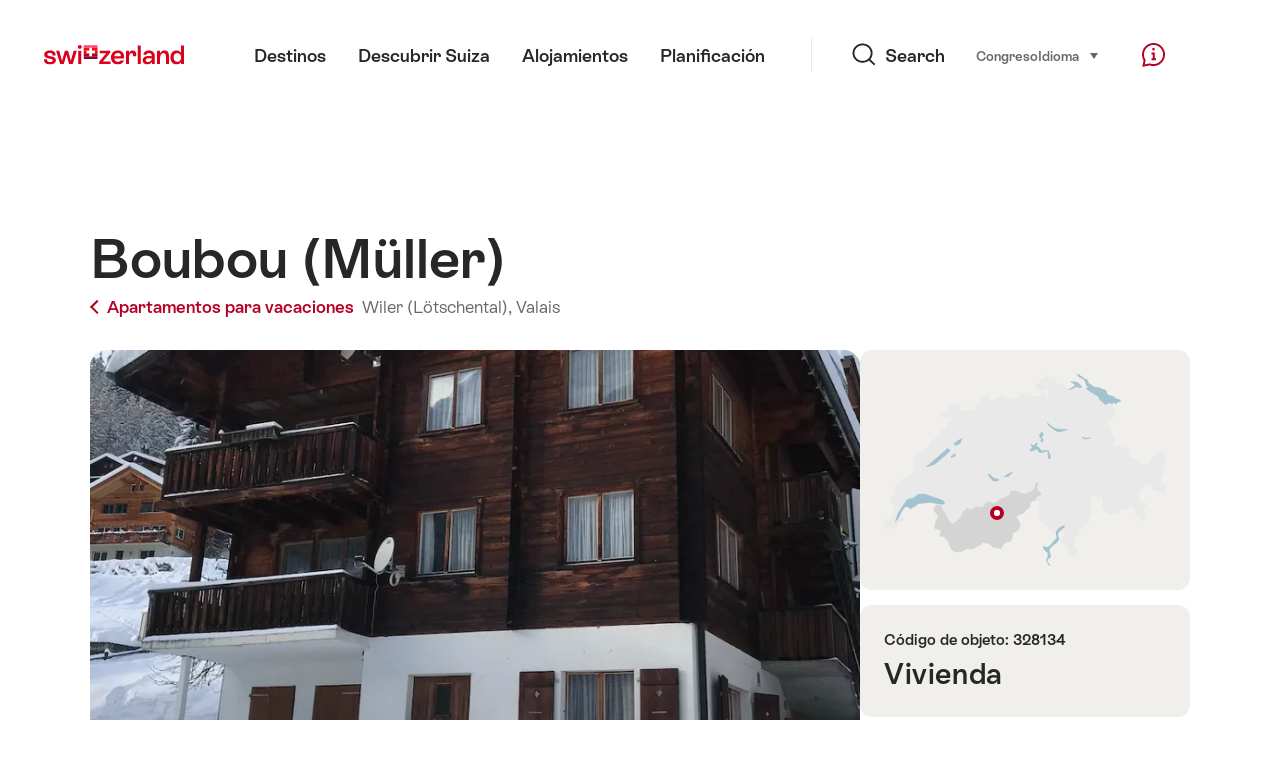

--- FILE ---
content_type: text/html;charset=UTF-8
request_url: https://chalet.myswitzerland.com/apartamento/wiler-loetschental/boubou-mueller-328134/
body_size: 21178
content:
<!DOCTYPE html>
<html class="no-js" dir="ltr" itemscope lang="es">
<head>

    <meta charset="utf-8">
<script>
    (function(w, d, s, l, i) {
        w[l] = w[l] || [];w[l].push({
            'gtm.start' : new Date().getTime(),
            event : 'gtm.js'
        });
        var f = d.getElementsByTagName(s)[0],
            j = d.createElement(s),
            dl = l != 'dataLayer' ? '&l=' + l : '';
        j.async = true;
        j.src = 'https://www.googletagmanager.com/gtm.js?id=' + i + dl;f.parentNode.insertBefore(j, f);
    })(window, document, 'script', 'dataLayer', 'GTM-K3Q6QXG');
</script>

<meta content="width=device-width, initial-scale=1.0" name="viewport">
<meta content="app-id=588419227" name="apple-itunes-app">
<meta content="app-id=com.myswitzerland.familyapp&amp;hl=de" name="google-play-app">
<meta content="/assets/img/graphics/mstile-310x310.png" name="msapplication-TileImage">
<link href="/assets/img/graphics/favicon-16x16.png" rel="icon" sizes="16x16" type="image/png">
<link href="/assets/img/graphics/favicon-32x32.png" rel="icon" sizes="32x32" type="image/png">
<link href="/assets/img/graphics/favicon-96x96.png" rel="icon" sizes="96x96" type="image/png">
<link href="/assets/img/graphics/android-icon-192x192.png" rel="icon" sizes="192x192" type="image/png">
<link href="/assets/img/graphics/apple-touch-icon-180x180.png" rel="apple-touch-icon" sizes="180x180" type="image/png">
<link rel="preload" href="https://chalet.myswitzerland.com/assets/fonts/STAllegra-Semibold.woff2" as="font" crossorigin type="font/woff2">
<link rel="preload" href="https://chalet.myswitzerland.com/assets/fonts/STAllegra-Regular.woff2" as="font" crossorigin type="font/woff2">


    <title>Boubou (Müller), Wiler (Lötschental)</title>
    <meta name="description" content="Bonito, acogedor y funcionalmente amueblado apartamento, ideal para personas que les gusta viajar durante el día. Para 2 personas el apartamento es óptimo, p...">
    <!-- Open Graph data -->
    <meta content="article" property="og:type">
    <meta property="og:title" content="Boubou (Müller), Wiler (Lötschental)">
    <meta property="og:description" content="Bonito, acogedor y funcionalmente amueblado apartamento, ideal para personas que les gusta viajar durante el día. Para 2 personas el apartamento es óptimo, p...">
    <!-- Schema.org markup for Google+ -->
    <meta itemprop="name" content="Boubou (Müller), Wiler (Lötschental)">
    <meta itemprop="description" content="Bonito, acogedor y funcionalmente amueblado apartamento, ideal para personas que les gusta viajar durante el día. Para 2 personas el apartamento es óptimo, p...">
    <!-- Twitter Card data -->
    <meta content="summary" name="twitter:card">
    <meta name="twitter:title" content="Boubou (Müller), Wiler (Lötschental)">
    <meta name="twitter:description" content="Bonito, acogedor y funcionalmente amueblado apartamento, ideal para personas que les gusta viajar durante el día. Para 2 personas el apartamento es óptimo, p...">

    <meta property="og:site_name" content="Suiza Turismo"/>
    <meta property="og:image" content="https://cdn.tomas-travel.com/tds/repository/TDS00020013335104900/TDS00020010000158950/TDS00020013437804478.png?_obv=202552"/>
    <meta property="og:url" content="https://chalet.myswitzerland.com/apartamento/wiler-loetschental/boubou-mueller-328134/"/>

    <meta name="author" content="Suiza Turismo"/>

    <link rel="canonical" href="https://chalet.myswitzerland.com/apartamento/wiler-loetschental/boubou-mueller-328134/"/>
    <link rel="alternate" hreflang="de" href="https://chalet.myswitzerland.com/ferienwohnung/wiler-loetschental/boubou-mueller-328134/"/><link rel="alternate" hreflang="fr" href="https://chalet.myswitzerland.com/location-vacances/wiler-loetschental/boubou-mueller-328134/"/><link rel="alternate" hreflang="it" href="https://chalet.myswitzerland.com/appartamento/wiler-loetschental/boubou-mueller-328134/"/><link rel="alternate" hreflang="en" href="https://chalet.myswitzerland.com/holiday-rentals/wiler-loetschental/boubou-mueller-328134/"/><link rel="alternate" hreflang="es" href="https://chalet.myswitzerland.com/apartamento/wiler-loetschental/boubou-mueller-328134/"/><link rel="alternate" hreflang="nl" href="https://chalet.myswitzerland.com/vakantieappartement/wiler-loetschental/boubou-mueller-328134/"/><link rel="alternate" hreflang="ru" href="https://chalet.myswitzerland.com/holiday-rentals-ru/wiler-loetschental/boubou-mueller-328134/"/><link rel="alternate" hreflang="pt" href="https://chalet.myswitzerland.com/holiday-rentals-pt/wiler-loetschental/boubou-mueller-328134/"/><link rel="alternate" hreflang="zh" href="https://chalet.myswitzerland.com/holiday-rentals-zh/loetsch-valley/boubou-mueller-328134/"/><link rel="alternate" hreflang="zo" href="https://chalet.myswitzerland.com/holiday-rentals-zo/wiler-loetschental/boubou-mueller-328134/"/><link rel="alternate" hreflang="ko" href="https://chalet.myswitzerland.com/holiday-rentals-ko/wiler-loetschental/boubou-mueller-328134/"/><link rel="alternate" hreflang="ar" href="https://chalet.myswitzerland.com/holiday-rentals-ar/wiler-loetschental/boubou-mueller-328134/"/><link rel="alternate" hreflang="ja" href="https://chalet.myswitzerland.com/holiday-rentals-ja/wiler-loetschental/boubou-mueller-328134/"/><link rel="alternate" hreflang="pl" href="https://chalet.myswitzerland.com/mieszkania/wiler-loetschental/boubou-mueller-328134/"/><link rel="alternate" hreflang="cs" href="https://chalet.myswitzerland.com/apartmany/wiler-loetschental/boubou-mueller-328134/"/>
    
    <meta name="robots" content="index, follow"/>
    <script id="svgicons-script">
  (function (url, revision) {
    var storage = window.localStorage || {};
    if (!storage.svgicons || storage.svgicons_revision != revision) {
      document.write('<link rel="preload as="image" data-revision="' + revision + '" href="' + url + '" id="svgicons">');
    } else {
      document.write('<meta name="svgicons" data-revision="' + revision + '" content="' + url + '" id="svgicons">');
    }
  })( "/assets/img/svg-sprite.svg", '394faaf041a0d50e82b4484d91e7cbd53792b4c9bf06cd4ddf13a7dc655d3065');

  // The revision (second parameter) should change whenever the svg sprite (json) changes.
  // e.g. you can use the modification timestamp of the json file.
</script>

    <script>
  window.app_config = {
    language: document.querySelector("html").getAttribute("lang"),
    assetsDirectory: "/assets",
    locale: {
      watchlist: {
        storage: "watchlist",
        defaultName: "??watchlist_default_name_es??",
        removed: "??watchlist_removed_es??"
      },
      autocomplete: {
        selected: "${value}. ${selected} de ${total} seleccionado",
        complete: "Tu seleccion ${value}",
        found: "${count} sugerencias Use las teclas de cursor arriba y abajo para seleccionar.",
        notfound: "No se encontraron sugerencias coincidentes"
      },
      date: {
        "date-picker-instruction": "Seleccionar fecha con las teclas del cursor",
        firstDayOfWeek: 1,
        dateFormat: null,
        today: "Hoy",
        disabled: "No disponible",
        "prev-month": "Un mes espalda ",
        "next-month": "Un mes adelante ",
        months: [
          "Enero",
          "Febrero",
          "Marzo",
          "Abril",
          "Mayo",
          "Junio",
          "Julio",
          "Agosto",
          "Septiembre",
          "Octubre",
          "Noviembre",
          "Diciembre"
        ],
        monthsShort: [
          "Ene",
          "Feb",
          "Mar",
          "Abr",
          "May",
          "Jun",
          "Jul",
          "Ago",
          "Sep",
          "Oct",
          "Nov",
          "Dic"
        ],
        weekdays: [
          "Domingo",
          "Lunes",
          "Martes",
          "Mi\u00E9rcoles",
          "Jueves",
          "Viernes",
          "S\u00E1bado"
        ],
        weekdaysShort: [
          "Do",
          "Lu",
          "Ma",
          "Mi",
          "Ju",
          "Vi",
          "S\u00E1"
        ]
      },
      formerrors: {
        required: "??formerrors_required_es??",
        email: "??formerrors_email_es??",
        url: "??formerrors_url_es??",
        tel: "??formerrors_tel_es??",
        maxLength: "??formerrors_maxlength_es??",
        minLength: "??formerrors_minlength_es??",
        equal: "??formerrors_equal_es??",
        custom: "??formerrors_custom_es??"
      },
      geolocation: {
        PERMISSION_DENIED: 'Der Benutzer hat die Ermittlung der Position nicht erlaubt.',
        POSITION_UNAVAILABLE: 'Die Position ist nicht verfügbar.',
        TIMEOUT: 'Das Zeitlimit für die Ermittlung der Position wurde überschritten.',
        UNKNOWN_ERROR: 'Unbekannter Fehler bei der Ermittlung der Position.'
      },
      map: {
        "copyright-swisstopo": "Geodaten © swisstopo"
      },
      weather: {
        w1: "??detail_weather_01_es??",
        w2: "??detail_weather_02_es??",
        w3: "??detail_weather_03_es??",
        w4: "??detail_weather_04_es??",
        w5: "??detail_weather_05_es??",
        w6: "??detail_weather_06_es??",
        w7: "??detail_weather_07_es??",
        w8: "??detail_weather_08_es??",
        w9: "??detail_weather_09_es??",
        w10: "??detail_weather_10_es??",
        w11: "??detail_weather_11_es??",
        w12: "??detail_weather_12_es??",
        w13: "??detail_weather_13_es??",
        w14: "??detail_weather_14_es??",
        w15: "??detail_weather_15_es??",
        w16: "??detail_weather_16_es??",
        w17: "??detail_weather_17_es??",
        w18: "??detail_weather_18_es??",
        w19: "??detail_weather_19_es??",
        w20: "??detail_weather_20_es??",
        w21: "??detail_weather_21_es??",
        w22: "??detail_weather_22_es??",
        w23: "??detail_weather_23_es??",
        w24: "??detail_weather_24_es??",
        w25: "??detail_weather_25_es??",
        w26: "??detail_weather_26_es??",
        w27: "??detail_weather_27_es??",
        w28: "??detail_weather_28_es??",
        w29: "??detail_weather_29_es??",
        w30: "??detail_weather_30_es??"
      },
      overlay: {
        closeButton: 'Overlay schliessen',
        iframeNotAccessible: 'Dieses Element ist nicht barrierefrei zugänglich.'
      }
    },
    google: {
      maps: {
        key: "AIzaSyCYlPxaWedZYP-fURKWamK6rtJb24LIiCo"
      }
    },
    algolia: {
      app: "LMQVZQEU2J",
      key: "913f352bafbf1fcb6735609f39cc7399",
      index: "myst_es",
      searchResultsUrl: "//www.myswitzerland.com/es/search",
      facetTypes: {
        Accommodation: "Accommodation",
        Art: "Arte",
        Climate_Overview_Page: "Clima",
        Default_Page: "P\u00E1gina",
        Event: "Event",
        Experience: "Descubrir",
        Finder_Page: "Filtrar la p\u00E1gina",
        Food: "Comida y bebida",
        Form: "Formulario",
        Home_Page: "p\u00E1gina web",
        Info_Overview_Page: "Information",
        Info_Section_Page: "Information",
        Info: "Page",
        Landing_Page: "P\u00E1gina",
        News: "Noticias",
        Offer: "Offer",
        Organisation: "Organisation",
        Place: "Lugar",
        Planning_Information: "Planning Information",
        Recipe: "Receta",
        Restaurant: "Restaurant",
        Root_Page: "P\u00E1gina",
        Route: "Ruta",
        Storytelling_Page: "Story",
        Touristic_Object_Overview_Page: "Touristic objects overview",
        Whitelabel_Page: "Socios",
      }
    },
    guidle: {
      apiPois: 'https://www.guidle.com/m_ekUNmn/Schweiz-Tourismus/Webcams/?language={lang}',
      apiDetail: 'https://www.guidle.com/m_ekUNmn/Schweiz-Tourismus/Webcams/?templateVariant=json&offerIds={id}&language={lang}',
      apiHistory: 'https://www.guidle.com/api/rest/2.0/webcam/historic-pictures/{id}'
    }
  }
</script>

<script async src="https://www.googletagservices.com/tag/js/gpt.js"></script>
    <script>
  if (window.matchMedia && window.matchMedia('(prefers-color-scheme: dark)').matches) {
    const darkStyles = "/assets/css/ui-dark.css?d673430d1f20ac2969c0355a760faf7121ac19427cb1d0f9dfcc641b0f7e230e";
    document.write(`<link href="${darkStyles}" rel="stylesheet">`);
  } else {
    const styles = "/assets/css/ui.css?ae9b86d705dfc488a6f403346e2bd218b37ba8e8604f86f4ab5a6a3c16706cdc";
    document.write(`<link href="${styles}" rel="stylesheet">`);
  }
</script>
<noscript>
    <link rel="stylesheet" href="/assets/css/ui.css?ae9b86d705dfc488a6f403346e2bd218b37ba8e8604f86f4ab5a6a3c16706cdc">
</noscript>
    <script>
  (function () {
    var LS = window.localStorage;
    var cached = LS && LS.getItem('mys-css');
    var styleEl = document.getElementById('abovethefold');

    var darkHref = styleEl.getAttribute('data-dark');
    var darkMode = darkHref && window.matchMedia && window.matchMedia('(prefers-color-scheme: dark)').matches;
    if (darkMode) styleEl.setAttribute('data-href', darkHref);

    var href = styleEl.getAttribute('data-href');
    if (cached && LS.getItem('mys-css-href') == href) {
      var root = href.substr(0, href.lastIndexOf('/') + 1);
      styleEl.textContent = cached.replace(/\.\.\//g, root + '../');
      styleEl.cachedContent = cached;
      document.querySelector('html').className += ' css-cached';
    }
  })();
</script>


</head>
<body>
<noscript>
    <iframe src="https://www.googletagmanager.com/ns.html?id=GTM-K3Q6QXG" height="0" width="0" style="display:none;visibility:hidden"></iframe>
</noscript>
<script id="svgicons-script">
  (function (url, revision) {
    var storage = window.localStorage || {};
    if (!storage.svgicons || storage.svgicons_revision != revision) {
      document.write('<link rel="preload as="image" data-revision="' + revision + '" href="' + url + '" id="svgicons">');
    } else {
      document.write('<meta name="svgicons" data-revision="' + revision + '" content="' + url + '" id="svgicons">');
    }
  })( "/assets/img/svg-sprite.svg", '394faaf041a0d50e82b4484d91e7cbd53792b4c9bf06cd4ddf13a7dc655d3065');

  // The revision (second parameter) should change whenever the svg sprite (json) changes.
  // e.g. you can use the modification timestamp of the json file.
</script>

<div id="body">
    <header class="Header" data-js-autobreak="small" data-js-nav id="Header">
    <p aria-level="1" class="visuallyhidden" role="heading">Navega a myswitzerland.com</p>
    <nav aria-describedby="Skiplinks--h2" class="Skiplinks" data-js-skiplinks id="Skiplinks">
        <h2 class="visuallyhidden" id="Skiplinks--h2">Navegacion rapida</h2>
        <ul>
            <li><a accesskey="1" href="#main-content" title="[ALT + 1]">Contenido</a></li>
            <li><a accesskey="2" href="/" title="[ALT + 2]">Página de inicio</a></li>
            <li><a accesskey="3" href="#headermainnav" title="[ALT + 3]">Navegación</a></li>
            <li><a accesskey="4" href="#TO_BE_DEFINED" title="[ALT + 4]">Sitemap</a></li>
            <li><a accesskey="5" aria-expanded="false" data-flyout='{"focusInside":"input"}' data-js-flyout href="#searchOverlay" title="[ALT + 5]">Buscar</a></li>
        </ul>
    </nav>

    <div class="Overlay is-collapsed" data-flyout='{"syncstate":{"html, body":"is-overlaid"},"openAnimated":true,"closeAnimated":true,"arrowElements":false,"history":"searchOverlay"}' id="searchOverlay">
        <button class="Overlay--close" data-flyout-el="close" type="button">
            <span class="visuallyhidden">Cerrar navegación</span>
        </button>
        <div class="Overlay--content">
            <div class="Search" data-imageconfig="w_{w},h_{h},c_fill,g_auto,f_auto,q_auto,e_sharpen:50/" data-imagepath="https://media.myswitzerland.com/image/fetch/" data-js-search data-minlength="2" data-path="https://www.myswitzerland.com/es">
    <div class="js-search--app">
        <script type="application/json">
            {
                "searchLegend": "",
                "placeholder": "Introducir término de búsqueda",
                "searchButton": "Buscar",
                "resultsFound": "Resultados",
                "showAll": "Mostrar todos los resultados",
                "showPage": "Mostrar página"
            }
        </script>
    </div>
</div>

        </div>
        <button class="FocusOnly" data-flyout-el="close" type="button">Cerrar navegación</button>
    </div>

    <div class="Header--nav is-hidden-mobilenav" data-js-autobreak="small">
        <div class="Header--nav--logo">
            <a class="HeaderLogo" href="/apartamento/" id="headerlogo" title="MySwitzerland">
    <span class="HeaderLogo--picto Icon" data-picto="logo-switzerland-flag">
        <svg aria-hidden="true"><use xlink:href="#picto-logo-switzerland-flag"></use></svg>
    </span>
</a>


        </div>

        <div class="Header--navLeft">
            <div class="Header--nav--main ResponsiveHolder" data-js-responsive-content='{"target":"headermainnav","breakpoint":"tablet-portrait","type":"above"}'>
                <nav class="HeaderMainNav" id="headermainnav">
                    <h2 class="visuallyhidden">Navegación Principal</h2>
                    <ul class="HeaderMainNav--list">
                        <li><a class="HeaderMainNav--link" href="https://www.myswitzerland.com/es/destinos/"> <span class="HeaderMainNav--link--text">Destinos</span></a></li>
                        <li><a class="HeaderMainNav--link" href="https://www.myswitzerland.com/es/descubrir-suiza/"> <span class="HeaderMainNav--link--text">Descubrir Suiza</span></a></li>
                        <li><a class="HeaderMainNav--link" href="https://www.myswitzerland.com/es/alojamientos/"> <span class="HeaderMainNav--link--text">Alojamientos</span></a></li>
                        <li><a class="HeaderMainNav--link" href="https://www.myswitzerland.com/es/planificacion/"> <span class="HeaderMainNav--link--text">Planificación</span></a></li>
                    </ul>
                </nav>
            </div>
        </div>
        <div class="Header--nav--services" data-hidden="true" data-js-collapsible='{"group":"subnav","syncstate":{".Header--nav":"is-servicenav-open"}}' id="headerservicenavcontainer">
            <h2 class="visuallyhidden">Search</h2>
            <a aria-expanded="false" class="HeaderSearch" data-flyout-target="searchOverlay" data-flyout='{"focusInside":"input"}' data-js-flyout href="#searchOverlay">
                <span class="Icon" data-picto="service-search">
                    <svg aria-hidden="true"><use xlink:href="#picto-service-search"></use></svg>
                </span>
                <span class="HeaderSearch--text">Search</span>
            </a>
        </div>
        <div class="Header--nav--meta ResponsiveHolder" data-js-responsive-content='{"target":"headermetanav","breakpoint":"tablet-portrait","type":"above"}'>
            <div class="HeaderMetaNav" id="headermetanav">
    <h2 class="visuallyhidden">Idioma, región y enlaces importantes.</h2>
    <ul class="HeaderMetaNav--list">
        <li class="HeaderMetaNav--item">
            <a class="" href="https://www.myswitzerland.com/meetings/"> Congreso </a>
        </li>

        <li class="HeaderMetaNav--item">
            <div class="Flyout HeaderMetaNav--languages bottom">
                <a href="#u86" class="Flyout--trigger" data-js-flyout="true" aria-controls="u86" aria-expanded="false">
                    <span class="Icon before inline" data-picto="globe">
                        <svg aria-hidden="true"><use xlink:href="#picto-globe"></use></svg>
                    </span>
                    Idioma
                    <span class="visuallyhidden">seleziona (clicca per vedere)</span>
                </a>
                <div class="Flyout--content is-collapsed" id="u86">
                    <div class="Flyout--content--inner" data-js-selfalign>
                        <div class="HeaderMetaNav--languages">
    <ul class="LinkList menu">
        
        <li>
            <a class="Link black small" href="https://chalet.myswitzerland.com/ferienwohnung/wiler-loetschental/boubou-mueller-328134/">Deutsch</a>
        </li>
        
        <li>
            <a class="Link black small" href="https://chalet.myswitzerland.com/location-vacances/wiler-loetschental/boubou-mueller-328134/">Français</a>
        </li>
        
        <li>
            <a class="Link black small" href="https://chalet.myswitzerland.com/appartamento/wiler-loetschental/boubou-mueller-328134/">Italiano</a>
        </li>
        
        <li>
            <a class="Link black small" href="https://chalet.myswitzerland.com/holiday-rentals/wiler-loetschental/boubou-mueller-328134/">English</a>
        </li>
        
        <li>
            <a class="Link black small is-active" href="https://chalet.myswitzerland.com/apartamento/wiler-loetschental/boubou-mueller-328134/">Español</a>
        </li>
        
        <li>
            <a class="Link black small" href="https://chalet.myswitzerland.com/vakantieappartement/wiler-loetschental/boubou-mueller-328134/">Nederlands</a>
        </li>
        
        <li>
            <a class="Link black small" href="https://chalet.myswitzerland.com/holiday-rentals-ru/wiler-loetschental/boubou-mueller-328134/">Русский</a>
        </li>
        
        <li>
            <a class="Link black small" href="https://chalet.myswitzerland.com/holiday-rentals-pt/wiler-loetschental/boubou-mueller-328134/">Português</a>
        </li>
        
        <li>
            <a class="Link black small" href="https://chalet.myswitzerland.com/holiday-rentals-zh/loetsch-valley/boubou-mueller-328134/">中文简体</a>
        </li>
        
        <li>
            <a class="Link black small" href="https://chalet.myswitzerland.com/holiday-rentals-zo/wiler-loetschental/boubou-mueller-328134/">中文繁体</a>
        </li>
        
        <li>
            <a class="Link black small" href="https://chalet.myswitzerland.com/holiday-rentals-ko/wiler-loetschental/boubou-mueller-328134/">한국어</a>
        </li>
        
        <li>
            <a class="Link black small" href="https://chalet.myswitzerland.com/holiday-rentals-ar/wiler-loetschental/boubou-mueller-328134/">العربية</a>
        </li>
        
        <li>
            <a class="Link black small" href="https://chalet.myswitzerland.com/holiday-rentals-ja/wiler-loetschental/boubou-mueller-328134/">日本語</a>
        </li>
        
        <li>
            <a class="Link black small" href="https://chalet.myswitzerland.com/mieszkania/wiler-loetschental/boubou-mueller-328134/">Polski</a>
        </li>
        
        <li>
            <a class="Link black small" href="https://chalet.myswitzerland.com/apartmany/wiler-loetschental/boubou-mueller-328134/">Česky</a>
        </li>
    </ul>
</div>

                        
                        <button class="FocusOnly" data-flyout-el="close" type="button">Lenguaje cercano</button>
                    </div>
                </div>
            </div>
        </li>
    </ul>
</div>

        </div>
        <nav class="HeaderServiceNav">
            <h2 class="visuallyhidden">Service Navigation</h2>
            <ul class="HeaderServiceNav--list">
                <li>
                    <a href="//help.myswitzerland.com/hc/" class="HeaderServiceNav--link" data-js-tooltip="bottom compact t-xxs t-red t-bold" title="Ayuda &amp; contacto">
                        <span class="Icon red" data-picto="service-contact">
                            <svg aria-hidden="true"><use xlink:href="#picto-service-contact"></use></svg>
                        </span>
                        <span class="visuallyhidden">Ayuda &amp; contacto</span>
                    </a>
                </li>
                <li class="is-visible-tablet-portrait">
                    <a href="" class="HeaderServiceNav--link" data-js-tooltip="bottom compact t-xxs t-red t-bold" title="En mi entorno">
                        <span class="Icon red" data-picto="service-around-me">
                            <svg aria-hidden="true"><use xlink:href="#picto-service-around-me"></use></svg>
                        </span>
                        <span class="visuallyhidden">En mi entorno</span>
                    </a>
                </li>
            </ul>
        </nav>
    </div>
    <button aria-controls="headerservicenavcontainer" aria-expanded="false" aria-hidden="true" class="Header--nav--showServices" data-collapsible-el="toggle" tabindex="-1"></button>

    <div class="HeaderMobile" data-js-autobreak="small">
    <div class="HeaderMobile--header">
        <a class="HeaderLogo" href="/apartamento/" id="headerlogo" title="MySwitzerland">
    <span class="HeaderLogo--picto Icon" data-picto="logo-switzerland-flag">
        <svg aria-hidden="true"><use xlink:href="#picto-logo-switzerland-flag"></use></svg>
    </span>
</a>



        <button aria-controls="mobilenav" aria-expanded="false" class="HeaderMobile--toggle" data-js-flyout>
            <span class="HeaderMobile--toggle--label"> Menú <span class="visuallyhidden">Navegación abierta</span>
            </span>
        </button>
    </div>
    <div class="HeaderMobile--nav is-collapsed" data-flyout='{"syncstate":{"#Header, html":"is-mobile-open"},"closeAnimated":true,"arrowElements":"[aria-controls], a[href]"}' id="mobilenav">
        <div class="HeaderMobile--nav--main">
            <div class="HeaderMobile--nav--head">
                <button class="HeaderMobile--nav--close" data-flyout-el="close">
                    <span class="visuallyhidden">Cerrar navegación</span>
                </button>
                <h2 class="visuallyhidden"></h2>
<a aria-expanded="false" class="HeaderSearch" data-flyout='{"focusInside":"input","syncstate":{".HeaderMobile--nav":"is-search-open"},"openAnimated":true,"closeAnimated":true}' data-js-flyout href="#searchOverlay">
    <span class="Icon" data-picto="service-search">
        <svg aria-hidden="true"><use xlink:href="#picto-service-search"></use></svg>
    </span>
    <span class="HeaderSearch--text">Buscar</span>
</a>

            </div>
            <div class="HeaderMobile--nav--body">
                <nav class="HeaderMobileMainNav">
                    <h2 class="visuallyhidden">Navegación Principal</h2>
                    <ul class="HeaderMobileMainNav--list">
                        <li><a class="HeaderMobileMainNav--link home" href="/">Home</a></li>
                        <li><a class="HeaderMobileMainNav--link" href="https://www.myswitzerland.com/es/destinos/"> Destinos </a></li>
                        <li><a class="HeaderMobileMainNav--link" href="https://www.myswitzerland.com/es/descubrir-suiza/"> Descubrir Suiza </a></li>
                        <li><a class="HeaderMobileMainNav--link" href="https://www.myswitzerland.com/es/alojamientos/"> Alojamientos </a></li>
                        <li><a class="HeaderMobileMainNav--link" href="https://www.myswitzerland.com/es/planificacion/"> Planificación </a></li>
                    </ul>
                </nav>
                <div class="ResponsiveHolder" data-js-responsive-content='{"target":"headermetanav","breakpoint":"tablet-portrait","type":"below"}'></div>
            </div>
            <div class="HeaderMobile--nav--foot">
                
<div class="HeaderServiceNavMobile" data-js-headerservicenavmobile id="HeaderServiceNavMobile">
    <h2 class="visuallyhidden">Service Navigation</h2>
    <ul class="HeaderServiceNavMobile--list">
        <li>
            <a class="HeaderServiceNavMobile--item--link" data-js-headerservicenavmobile-el href=""> 
                <span class="Icon" data-picto="location"> 
                    <svg aria-hidden="true"><use xlink:href="#picto-location"></use></svg>
                </span> 
                <span class="HeaderServiceNavMobile--item--link--text">Mapa</span>
            </a>
        </li>
        <li>
            <a class="HeaderServiceNavMobile--item--link" data-js-headerservicenavmobile-el href=""> 
                <span class="Icon" data-picto="service-contact"> 
                    <svg aria-hidden="true"><use xlink:href="#picto-service-contact"></use></svg>
                </span> 
                <span class="HeaderServiceNavMobile--item--link--text">Ayuda &amp; contacto</span>
            </a>
        </li>
    </ul>
</div>

            </div>
        </div>
        <div class="HeaderMobile--nav--sub ResponsiveHolder" data-js-responsive-content='{"target":"headersubnav","breakpoint":"tablet-portrait","type":"below"}'></div>
    </div>
</div>
    <div class="Header--background"></div>
</header>


    <div class="site-content" id="main-content" role="main">
        <div class="l-Gap l-SiteWidth none-down">
    <div class="PageHeader small">
        <div class="PageHeader--header">
            <h1 class="PageHeader--title"> Boubou (Müller) </h1>
            <div class="PageHeader--meta">
                <a class="PageHeader--category" href="/apartamento/" title="Volver a la galería">
                    <span class="Icon before inline" data-icon="nav-back-mobile"></span> Apartamentos para vacaciones
                </a>
                <span class="PageHeader--info">
                    <a href="https://chalet.myswitzerland.com/apartamento/wiler-loetschental/">Wiler (Lötschental),</a>
                    <a href="https://chalet.myswitzerland.com/apartamento/valais/">Valais</a>
                </span>
            </div>
        </div>
    </div>
</div>

        <div class="l-Gap none-down">
            <div class="l-PageGrid">
                <div class="l-PageGrid--inner">
                    <div class="l-PageGrid--main">
                        <div class="l-Gap l-SiteWidth s-down">
    <div class="PageHeader--image small">
        <div class="Media image is-complete" style="padding-top: 62.5%;">
            <div data-js-parallax="{&quot;property&quot;:&quot;object-position&quot;,&quot;from&quot;:0,&quot;to&quot;:100,&quot;unity&quot;:&quot;%&quot;}"
                 class="is-loaded"
                 id="image_detail_header"
                 style="background-image:url(https://media.myswitzerland.com/image/fetch/w_6,h_4,c_fill,g_auto,f_auto,q_auto,e_sharpen:50/https://cdn.tomas-travel.com/tds/repository/TDS00020013335104900/TDS00020010000158950/TDS00020013437804478.png?_obv=202552)" data-sizes="https://media.myswitzerland.com/image/fetch/w_{w},h_{h},c_fill,g_auto,f_auto,q_auto,e_sharpen:50/https://cdn.tomas-travel.com/tds/repository/TDS00020013335104900/TDS00020010000158950/TDS00020013437804478.png?_obv=202552 1600x1000"></div>
        </div>
        <button aria-controls="mediagallery" aria-expanded="false" class="PageHeader--gallerytoggle" data-js-gallerylink='{"index":0}' type="button" title="Abierto Galería multimedia">
            <span class="PageHeader--gallerytoggle--label"> 
                <span class="Icon white" data-picto="imagegallerie"> 
                    <svg aria-hidden="true">
                        <use xlink:href="#picto-imagegallerie"></use>
                    </svg>
                </span> Galería multimedia
            </span>
        </button>
    </div>
    <div class="PageHeader--summary">
        <section class="MobileSummary">
    <h2 id="u4" class="visuallyhidden">Overview</h2>
    <ul aria-labelledby="u4" class="MobileSummary--bar">
        <li class="MobileSummary--section">
            <div class="MobileSummary--info">
                <span class="MobileSummary--info--label"> Dormitorios </span>
                <span class="MobileSummary--info--value"> 
                    <span class="Icon MobileSummary--info--picto" data-picto="room"> 
                        <svg aria-hidden="true"><use xlink:href="#picto-room"></use></svg>
                    </span> 2
                </span>
            </div>
        </li>
        
        <div class="li MobileSummary--section">
            <div class="MobileSummary--info">
                <span class="MobileSummary--info--label"> máx. adultos </span>
                <span class="MobileSummary--info--value">
                    <span class="Icon MobileSummary--info--picto" data-picto="people">
                        <svg aria-hidden="true"><use xlink:href="#picto-people"></use></svg>
                    </span> 3
                </span>
            </div>
        </div>
        <li class="MobileSummary--section">
            <div class="MobileSummary--flyout">
                <a class="MobileSummary--flyout--trigger" href="#availabilitycalendar" onclick='mys.ui.collapsible.open(document.getElementById("availabilitycalendar-content"))'>
                    <span class="visuallyhidden">Disponibilidad</span>
                    <span class="Icon MobileSummary--flyout--picto" data-picto="availability"> 
                        <svg aria-hidden="true"><use xlink:href="#picto-availability"></use></svg>
                    </span>
                    <span class="MobileSummary--flyout--label"> Disponibilidad </span>
                </a>
            </div>
        </li>
    </ul>
</section>

    </div>
</div>

                        <div class="l-Gap l-SiteWidth s-down">
    <section class="LeadText">
        <h2 class="visuallyhidden">Descripción del apartamento de vacaciones</h2>
        <div class="LeadText--lead">
            <div class="LeadText--text">
                <p>Bonito, acogedor y funcionalmente amueblado apartamento, ideal para personas que les gusta viajar durante el día. Para 2 personas el apartamento es óptimo, para 3 es bastante estrecho, pero también es posible. Hay 3 camas disponibles.

La estación inferior del teleférico Wiler-Lauchernalp se puede alcanzar a pie en aproximadamente 7 minutos.</p>
            </div>
        </div>
    </section>
</div>

                        <div class="l-Gap l-SiteWidth reset-mobile s-down">
    <div class="AwardTeaserSection">
        <h3 class="AwardTeaserSection--title">
            <span>Awards</span>
        </h3>
        <div class="AwardTeaserSection--teasers" data-js-slider='{"wrapAround":false}'>
            <div class="AwardTeaserSection--teasers--slider js-slider--viewport">
                <div class="AwardTeaserSection--teasers--slider--wrapper js-slider--slider">
                    
                    <div class="AwardTeaserSection--teasers--slider--slide js-slider--slide">
                        <div class="AwardTeaser small">
                            <div class="AwardTeaser--inner">
                                <div class="AwardTeaser--media fewo-provider">
                                    <svg aria-hidden="true">
                                        <use xlink:href="/assets/img/icons/sprite-color.svg#icon-tomas"></use>
                                    </svg>
                                </div>
                                <p class="AwardTeaser--desc">
                                    Offer from Tomas
                                </p>
                            </div>
                        </div>
                    </div>
                    
                    <style>
                      .fewo-rating .fewo-a {
                        -webkit-background-size: 217px 90px;
                        background-size: 217px 90px;
                        background-position: 0 0;
                        width: 37px;
                        height: 31px;
                      }

                      .fewo-rating .fewo-star {
                        width: 17.5px;
                        height: 17px;
                      }

                      .fewo-provider svg {
                        max-width: 100%;
                        height: 100%;
                      }
                    </style>

                </div>
            </div>
        </div>
    </div>
</div>

                        
<div class="ArticleSection" id="articlesection-u10">
    <div class="ArticleSection--header" data-inpagenavigation-title="Detalles">
        <h2 class="ArticleSection--title">Detalles</h2>
        <button aria-controls="articlesection-u10-content" aria-expanded="false" class="ArticleSection--toggle" type="button">
            <span class="visuallyhidden">Detalles</span>
        </button>
    </div>
    <div class="ArticleSection--content" data-hidden="true" data-js-collapsible="articlesection-u10-section" id="articlesection-u10-content">
        <div class="ArticleSection--content--inner">
            <div class="l-Gap l-SiteWidth none-down">
                <ul class="FeatureTags">
                    <li class="FeatureTag">Parking space</li>
                    <li class="FeatureTag">Dishwasher</li>
                    <li class="FeatureTag">WiFi</li>
                </ul>
            </div>
        </div>
    </div>
</div>


<div class="ArticleSection" id="availabilitycalendar">
    <div class="ArticleSection--header" data-inpagenavigation-title="Reservar objeto">
        <h2 class="ArticleSection--title">Reservar objeto</h2>
        <button aria-controls="availabilitycalendar-content" aria-expanded="false" class="ArticleSection--toggle" type="button">
            <span class="visuallyhidden">Reservar objeto</span>
        </button>
    </div>
    <div class="ArticleSection--content" data-hidden="true" data-js-collapsible="availabilitycalendar-section" id="availabilitycalendar-content">

        <div class="ArticleSection--content--inner">
            <div class="l-Gap l-SiteWidth s-down">
    <div class="AvailabilityFinder">
        <div class="r-framed">
            <div class="richtext">
                <p>Por favor, seleccione el período deseado</p>
            </div>
            <div class="DateRangeInline" data-js-daterange="availability">
                <input data-container="daterangestart_u13" data-day-fn="availability.start(dayConfig)" id="u11" min="" name="date_start" type="hidden"/>
                <input data-container="daterangeend_u14" data-day-fn="availability.end(dayConfig, this.start._d)" onchange="checkAvailability()" id="u12" min="" name="date_end" type="hidden"/>
                <div id="daterangestart_u13"></div>
                <div id="daterangeend_u14"></div>
            </div>
            <div class="l-FlexGrid gutter noGap">
                <div class="AvailabilityFinder--legend is-available">Fecha de llegada/salida</div>
                <div class="AvailabilityFinder--legend is-free">Libre, sin fecha de llegada</div>
                <div class="AvailabilityFinder--legend is-busy">No está disponible.</div>
            </div>
        </div>
        <div class="r-framed">
            <fieldset class="PersonChooser--room inline">
                <legend class="PersonChooser--roomTitle">Huéspedes</legend>
                <div class="PersonChooser--guestsInput">
                    <div class="BasicInput number">
                        <div class="InputNumber">
                            <label for="availabilityAdults"> Adultos </label>
                            <div class="InputNumber--widget js-stepinput">
                                <button class="Button icon border gray small InputNumber--button js-stepinput--decrease" type="button" aria-hidden="true" tabindex="-1">
                                    <span class="Icon inline" data-icon="minus"></span>
                                </button>
                                <input class="InputNumber--input" id="availabilityAdults" max="3" min="1" name="erwachsene" type="number" onchange="checkAvailability()" value="2">
                                <button class="Button icon border gray small InputNumber--button js-stepinput--increase" type="button" aria-hidden="true" tabindex="-1">
                                    <span class="Icon inline" data-icon="plus"></span>
                                </button>
                            </div>
                        </div>
                    </div>
                </div>
                <div class="PersonChooser--guestsInput">
                    <div class="BasicInput number">
                        <div class="InputNumber">
                            <label for="availabilityChildren"> Niños <small>(0-12)</small>
                            </label>
                            <div class="InputNumber--widget js-stepinput">
                                <button class="Button icon border gray small InputNumber--button js-stepinput--decrease" type="button" aria-hidden="true" tabindex="-1">
                                    <span class="Icon inline" data-icon="minus"></span>
                                </button>
                                <input class="InputNumber--input" id="availabilityChildren" max="3" min="0" name="kinder" type="number" onchange="checkAvailability()" value="0">
                                <button class="Button icon border gray small InputNumber--button js-stepinput--increase" type="button" aria-hidden="true" tabindex="-1">
                                    <span class="Icon inline" data-icon="plus"></span>
                                </button>
                            </div>
                        </div>
                    </div>
                </div>
            </fieldset>
        </div>

        <div class="r-framed" id="bookingInfo">
            <div class="loader">
                <div class="lds-ripple">
                    <div></div>
                    <div></div>
                </div>
            </div>
            <div class="l-Gap em-down">
                <div class="l-FlexGrid gutter">
                    <div class="richtext">
                        <div>Travel period</div>
                        <strong><span id="numNights"></span> noches</strong>
                    </div>
                    <div class="richtext">
                        <div>Rental price</div>
                        <strong id="bookingPrice"></strong>
                    </div>
                </div>
            </div>
            <div class="l-FlexGrid">
                <div class="l1of3">
                    <a id="bookingUrl" href="" class="Button" type="button" target="_blank">Comprobar disponibilidad</a>
                </div>
                <div class="l2of3">
                    <div class="provider-icon">
                        <svg aria-hidden="true" style="max-width: 100%; height: 100%;">
                            <use xlink:href="/assets/img/icons/sprite-color.svg#icon-tomas"></use>
                        </svg>
                    </div>
                    <p class="t-xxs">
                        La reserva se realiza a través el sitio web del proveedor. <br/> Su solicitud será enviada.
                    </p>
                </div>
            </div>
        </div>
    </div>


</div>

<style>
  .provider-icon {
    display: block;
    width: 110px;
    height: 30px;
    margin-bottom: 5px;
  }

  #bookingInfo {
    position: relative;
    display: none;
  }

  #bookingInfo .loader {
    display: none;
    position: absolute;
    left: 0;
    right: 0;
    top: 0;
    bottom: 0;
    z-index: 1;
    background: #fff;
    text-align: center;
  }

  .lds-ripple {
    display: inline-block;
    position: relative;
    top: calc(50% - 28px);
    width: 64px;
    height: 64px;
  }

  .lds-ripple div {
    position: absolute;
    border: 4px solid #ccc;
    opacity: 1;
    border-radius: 50%;
    animation: lds-ripple 1s cubic-bezier(0, 0.2, 0.8, 1) infinite;
  }

  .lds-ripple div:nth-child(2) {
    animation-delay: -1s;
  }

  @keyframes lds-ripple {
    0% {
      top: 28px;
      left: 28px;
      width: 0;
      height: 0;
      opacity: 1;
    }
    100% {
      top: -1px;
      left: -1px;
      width: 58px;
      height: 58px;
      opacity: 0;
    }
  }
</style>

<script>
  window.onload = function () {
    if (findGetParameter("date_start") !== "" && findGetParameter("date_end") !== "") {
      checkAvailability();
    }
  };

  function findGetParameter(parameterName) {
    var result = null;
    var tmp = [];
    location.search.substr(1).split("&").forEach(function (item) {
      tmp = item.split("=");
      if (tmp[0] === parameterName) {
        result = decodeURIComponent(tmp[1]);
      }
    });
    return result;
  }

  var availability = {"_master":false,"accommodation":null,"arrival":null,"free":null,"minstay":null,"provider":null};
  var arrivals = availability.arrival;
  var free = availability.free;
  var minstay = availability.minstay;

  var onlyDeparture = "Departure only";
  var notAvailable = "No est\u00E1 disponible.";
  var noArrivalDay = "No arrival day";
  
  window.availability = {
    start: function (day) {
      if (day.date > new Date()) {
        var parsedDay = parseInt(day.date.yymmdd());
        day.checkin_available = _isCheckinAvailable(parsedDay); // in arrivals
        day.is_past = day.date < new Date();
        day.available = _isAvailable(parsedDay); // in free and after today
        day.checkout_only = _isCheckoutOnly(parsedDay);
        day.isDisabled = !day.available || !day.checkin_available;
        day.classes = ((day.isDisabled && !day.checkout_only)) ? 'is-busy' : 'is-free';
        if (!day.isDisabled && day.checkin_available) {
          day.classes = 'is-available';
        } else if (day.available) {
          day.classes = 'is-free';
        }
        if (day.isDisabled) {
          day.td['data-title'] = (day.checkout_only && !day.is_past) ? onlyDeparture : (!day.available) ? notAvailable : noArrivalDay;
          day.td['data-js-tooltip'] = '';
        }
      } else {
        day.isDisabled = true;
      }
      return day;
    },
    end: function (day, startDate) {
      if (startDate && day.date > new Date()) {
        var parsedDay = parseInt(day.date.yymmdd());
        day.checkin_available = _isCheckinAvailable(parsedDay); // in arrivals
        day.available = _isAvailable(parsedDay) && day.date > new Date(); // in free and after today
        day.checkout_only = _isCheckoutOnly(parsedDay);
        day.min_stay = _getMinStay(parsedDay);
        var diffDays = (day.date.getTime() - startDate.getTime()) / 864E5;
        day.isDisabled = !day.available || !day.checkin_available || (diffDays ? diffDays < day.min_stay : false);
        day.classes = day.isDisabled ? 'is-busy' : 'is-free';
        if ((day.checkout_only || !day.isDisabled) && day.date > startDate) {
          day.isDisabled = false;
          day.classes = 'is-available';
        } else {
          day.td['data-title'] = notAvailable;
          day.td['data-js-tooltip'] = '';
        }
      } else {
        day.isDisabled = true;
      }
      return day;
    }
  };

  
  function checkAvailability() {
    var $ = window.jQuery;
    var $loader = $('.loader');
    var $bookingInfo = $('#bookingInfo');

    var startDate = new Date(document.getElementById('u11').value);
    var endDate = new Date(document.getElementById('u12').value);
    var numAdults = parseInt(document.getElementById('availabilityAdults').value) || 2;
    var numChildren = parseInt(document.getElementById('availabilityChildren').value) || 0;
    var accommodation = "112f7402aa9b4ebd95b5b078e85aa666";
    var fewoUrl = "";

    console.log('adults: ' + numAdults);
    console.log('children: ' + numChildren);

    var $numNights = $('#numNights');
    var $bookingPrice = $('#bookingPrice');
    var $bookingUrl = $('#bookingUrl');

    if (startDate.valid() && endDate.valid()) {
      if (($bookingInfo).is(':hidden')) {
        $loader.show();
        $bookingInfo.slideDown();
      } else {
        $loader.fadeIn();
      }
      getAvailability(startDate, endDate, accommodation, numAdults, numChildren).then(function (data) {
        if (data && data.length > 0) {
          var price;
          var timeDiff = Math.abs(endDate.getTime() - startDate.getTime());
          var numOfNights = Math.ceil(timeDiff / (1000 * 3600 * 24));
          if (data[0].price) {
            price = data[0].price;
          } else {
            console.log('Keine Preisdaten verfügbar');
            price = 0;
          }
          $numNights.text(numOfNights);
          $bookingPrice.text(price.currency + ' ' + price.value.toLocaleString('de-CH', {minimumFractionDigits: 2}));
          $bookingUrl.attr('href', data[0].url);
        } else {
          console.log('Fehler bei der OpenBooking-Abfrage.');
          console.log(data);
          $numNights.text('');
          $bookingPrice.text('–');
          $bookingUrl.attr('href', fewoUrl);
        }
        $loader.fadeOut();
      }).catch(function (reason) {
        console.log(reason);
      });
    }
  }

  function getAvailability(checkin, checkout, accommodation, numAdults, numChildren) { 
    var ob = new OBManager("https://api.openbooking.ch", "eyJ0eXAiOiJKV1QiLCJhbGciOiJIUzI1NiJ9.eyJpZCI6IjU3N2E3NjIyZDBhNThjMGIwMGI3YTc0YiIsImdyb3VwIjoiNTc1YWQ0ZGZlOWRhNjMzZDI2Y2E3MmM0Iiwic2NvcGVzIjpbIm1hc3RlciJdLCJpYXQiOjE0NzE5NjM1ODd9.LK7Vcif2BbjyGAl06xeT6M3ZKyvLpixW2mBlAQTviPI");
    var query = {
      "checkin": checkin.toISOString(),
      "checkout": checkout.toISOString(),
      "rooms": [{
        "adults": numAdults,
        "children": numChildren,
        "childrens_age": []
      }],
      "language": "es",
      "accommodationid": [accommodation]
    }
    var options = {
      "tracktag": "preisKalender",
      pageSize: 1
    }
    var result = ob.getItems(query, options).nextPage();
    return result;
  }

  Date.prototype.yymmdd = function () {
    var mm = this.getMonth() + 1; // getMonth() is zero-based
    var dd = this.getDate();

    return [this.getFullYear().toString().substring(2),
      (mm > 9 ? '' : '0') + mm,
      (dd > 9 ? '' : '0') + dd
    ].join('');
  };

  Date.prototype.valid = function () {
    return this instanceof Date && !isNaN(this);
  }

  function _getPreviousDay(date) {
    return date - 1;
  }

  function _isAvailable(date) {
    return (availability) ? inArray(date, free) : true;
  }

  function _isCheckinAvailable(date) {
    return (availability) ? inArray(date, arrivals) : true;
  }

  function _getMinStay(date) {
    return (availability) ? minstay[arrivals.indexOf(date)] : null;
  }

  function _isCheckoutOnly(date) {
    return (availability) ? (inArray(_getPreviousDay(date), free) && !_isAvailable(date)) : false;
  }

  function inArray(item, array) {
    if (!array || array.length === 0) {
      return false;
    }
    return (-1 !== array.indexOf(item));
  }
</script>


        </div>

    </div>
</div>


<div class="ArticleSection" id="articlesection-u17">
    <div class="ArticleSection--header" data-inpagenavigation-title="Contacto">
        <h2 class="ArticleSection--title">Contacto</h2>
        <button aria-controls="articlesection-u17-content" aria-expanded="false" class="ArticleSection--toggle" type="button">
            <span class="visuallyhidden">Contacto</span>
        </button>
    </div>
    <div class="ArticleSection--content" data-hidden="true" data-js-collapsible="articlesection-u17-section" id="articlesection-u17-content">
        <div class="ArticleSection--content--inner">
            <div class="l-Gap l-SiteWidth s-down">
                <div class="richtext">
                    <p class="l-Gap em-down">
                        Schwelistrasse 10 <br/> 3918 Wiler (Lötschental)
                    </p>
                    <p>
                        <span>Teléfono +41 79 422 78 35 <br/></span>
                        <span><a href="mailto:stefan-mueller-@bluewin.ch">stefan-mueller-@bluewin.ch</a></span>
                    </p>
                </div>
            </div>
        </div>
    </div>
</div>

                    </div>

                    <div class="l-PageGrid--aside" data-js-aside>
                        <div class="l-PageGrid--aside--content" data-js-aside-content>
                            <div class="Summary">
    <h2 class="visuallyhidden">Overview</h2>
    <div class="Summary--item">
        
<div class="SidebarWidget">
    <div class="SidebarWidget--body">
        <div class="MapWidget" data-js-mapwidget>
            <h3 class="visuallyhidden">Mapa</h3>
            <div class="MapWidget--map">
                <div class="MapWidget--mapLayer">
                    <div class="AreaMap flat"
                         data-js-areamap='{&quot;selectedArea&quot;:&quot;011&quot;,&quot;areas&quot;:null,&quot;routeLocations&quot;:null}'>
                        <div class="LazyContent" data-lazycontent="/assets/img/graphics/areamap.svg">
                            <img alt="Übersichtskarte (wird geladen)" class="AreaMap--preview" src="/assets/img/graphics/areamap-preview.png" style="width:100%">
                        </div>
                        <div class="AreaMap--locationLayer">
                            <div class="AreaMap--location" style="top: 72.6%; left: 40.0%;" data-region="Wiler (Lötschental)">
                                <button class="customTrigger" data-js-tooltip="true" type="button" aria-describedby="tooltip_u1">
                                    <span class="js-areaMapMarker AreaMap--prominentMarker"></span>
                                </button>
                                <div class="Tooltip--hidden" id="tooltip_u1">
                                    <div class="t-base t-bold">Wiler (Lötschental)</div>
                                    <div class="t-xs"></div>
                                </div>
                            </div>
                        </div>
                        <a class="AreaMap--link" href="https://myswitzerland.com/es/map/#around:46.40491598857465,7.7840660662931915;cat:5e93f5a6-9934-4956-b835-d1a85fce4062;lat:46.40491598857465;lng:7.7840660662931915;z:15" title="Mostrar en el mapa" target="_blank">Mostrar en el mapa</a>
                        
                    </div>
                </div>
            </div>
        </div>
    </div>
</div>

    </div>
    <div class="Summary--item">
        <div class="SidebarWidget condensed">
            <h3 class="SidebarWidget--title">Código de objeto: 328134</h3>
            <div class="SidebarWidget--body">
                <span class="t-m t-bold">Vivienda</span>
            </div>
        </div>
    </div>
    <div class="Summary--item">
        <div class="SidebarWidget condensed">
            <h3 class="SidebarWidget--title">Dormitorios</h3>
            <div class="SidebarWidget--body">
                <span class="t-m t-bold">2</span>
            </div>
        </div>
    </div>
    
    <div class="Summary--item">
        <div class="SidebarWidget condensed">
            <h3 class="SidebarWidget--title">máx. adultos</h3>
            <div class="SidebarWidget--body">
                <span class="t-m t-bold">3</span>
            </div>
        </div>
    </div>
</div>

                        </div>
                    </div>
                </div>
            </div>
        </div>
        <div class="l-Gap l-down s-up">
    <div class="l-HiddenOverflow">
        <div class="Advertisement default">
            <div class="Advertisement--layout"><div class="Advertisement--width">
    <h3 class="Advertisement--title">Anuncio</h3>
    <div class="Advertisement--box">
        <!-- Google Ad Manager -->
        <script>
            var googletag = googletag || {};
            googletag.cmd = googletag.cmd || [];
            googletag.cmd.push(function() {
                var responsiveMapping = googletag.sizeMapping()
                    .addSize([ 750, 0 ], [ [ 994, 250 ], [ 994, 118 ], [ 728, 90 ] ]) // Desktop
                    .addSize([ 0, 0 ], [ [ 320, 100 ], [ 320, 50 ] ]) // Mobile
                    .build();
                googletag.defineSlot('/18039417/MySwitzerland_Board', [ [ 320, 50 ], [ 728, 90 ], [ 320, 100 ], [ 994, 118 ], [ 994, 250 ] ], 'div-gpt-ad-1547208531910-0')
                    .defineSizeMapping(responsiveMapping).setCollapseEmptyDiv(true).addService(googletag.pubads())
                    .setTargeting("url", "/chalet/apartamento")
                    .setTargeting("pageID", "112f7402aa9b4ebd95b5b078e85aa666");
                googletag.enableServices();
            });
        </script>
        <div id="div-gpt-ad-1547208531910-0">
            <script>
                googletag.cmd.push(function() {
                    googletag.display('div-gpt-ad-1547208531910-0');
                });
            </script>
        </div>
    </div>
</div>
</div>
        </div>
    </div>
</div>

        ﻿<div class="RelatedSection">
    <div class="l-Gap m-up none-down">
        ﻿<div class="l-Gap l-SiteWidth l-down">
    <div class="SectionTitle inline" data-inpagenavigation-title="Detalles del destino:">
        <h2 class="SectionTitle--title">
            <span>Detalles del destino:</span>
            <a href="https://www.myswitzerland.com/es/destinos/wiler-loetschental/" target="_blank">Wiler (Lötschental)</a>
        </h2>
    </div>

    <ul class="CardTeaserSection">
        <li><article class="CardTeaser">
    <div class="CardTeaser--inner">
        <div class="CardTeaser--header">
            <div class="CardTeaser--image">
                <img alt="" src="/dummy/pictos/kontakt.svg">
            </div>
            <h3 class="CardTeaser--title">Contacto</h3>
            <button aria-controls="contact-content" aria-expanded="false" class="CardTeaser--toggle" type="button">
                <span class="visuallyhidden">Contacto</span>
            </button>
        </div>
        <div class="CardTeaser--content" data-hidden="true" data-js-collapsible="contact-card" id="contact-content">
            <div class="CardTeaser--text">
            
                <p>
                    <strong class="t-dark t-bold">Lötschental Marketing AG</strong> <br /> 
                    
                    <span>Dorfstrasse 80<br /></span>
                    <span>3918 Wiler (Lötschen)<br /></span>
                    <span><a href="https://www.loetschental.ch/" target="_blank">https://www.loetschental.ch/</a> <br /></span>
                    <span><a href="mailto:info@loetschental.ch">info@loetschental.ch</a><br /></span>
                </p>
            </div>
        </div>
    </div>
</article> 
 </li>
        <li><!-- Begin: components/teaser/CardTeaser/CardTeaser -->
<article class="CardTeaser">
    <div class="CardTeaser--inner">
        <div class="CardTeaser--header">
            <div class="CardTeaser--image">
                <img alt="" src="/dummy/pictos/transport.svg">
            </div>
            <h3 class="CardTeaser--title">Transporte</h3>
            <button aria-controls="transport-content" aria-expanded="false" class="CardTeaser--toggle" type="button">
                <span class="visuallyhidden">
                    Transporte
                </span>
            </button>
        </div>
        <div class="CardTeaser--content" data-hidden="true" data-js-collapsible="transport-card" id="transport-content">
            <div class="CardTeaser--text">
                <ul class="LinkList">
                    <li class="LinkList--item">
                        <a href="https://www.sbb.ch/en/buying/pages/fahrplan/fahrplan.xhtml?&amp;nach=wiler-loetschental" class="Link list LinkList--item--link" target="_blank">Horarios de trenes SBB </a>
                    </li>
                </ul>
            </div>
        </div>
    </div>
</article> 
<!-- End: components/teaser/CardTeaser/CardTeaser -->
 </li>
        <li><!-- Begin: components/teaser/CardTeaser/CardTeaser -->
<article class="CardTeaser">
    <div class="CardTeaser--inner">
        <div class="CardTeaser--header">
            <div class="CardTeaser--image">
                <img alt="" src="/dummy/pictos/uebernachtungen.svg">
            </div>
            <h3 class="CardTeaser--title">Accommodations</h3>
            <button aria-controls="accommodation-content" aria-expanded="false" class="CardTeaser--toggle" type="button">
                <span class="visuallyhidden">
                    Accommodations
                </span>
            </button>
        </div>
        <div class="CardTeaser--content" data-hidden="true" data-js-collapsible="accommodation-card" id="accommodation-content">
            <div class="CardTeaser--text">
                <ul class="LinkList">
                    <li class="LinkList--item">
                        <a href="https://www.myswitzerland.com/es/alojamientos/hoteles-busqueda/-/wiler-loetschental/" class="Link list LinkList--item--link">Reservar hotel </a>
                    </li>
                    <li class="LinkList--item">
                        <a href="https://www.myswitzerland.com/es/alojamientos/otros-alojamientos/casas-para-grupos-busqueda/-/wiler-loetschental/" class="Link list LinkList--item--link">Group houses groups.swiss </a>
                    </li>
                    <li class="LinkList--item">
                        <a href="https://www.myswitzerland.com/es/alojamientos/otros-alojamientos/campings-busqueda/-/wiler-loetschental/" class="Link list LinkList--item--link">Campings </a>
                    </li>
                    <li class="LinkList--item">
                        <a href="https://www.myswitzerland.com/es/alojamientos/otros-alojamientos/bed-and-breakfast-busqueda/-/wiler-loetschental/" class="Link list LinkList--item--link">Bed and Breakfast </a>
                    </li>
                </ul>
            </div>
        </div>
    </div>
</article> 
<!-- End: components/teaser/CardTeaser/CardTeaser -->
 </li>
        <li><article class="CardTeaser">
    <div class="CardTeaser--inner">
        <div class="CardTeaser--header">
            <div class="CardTeaser--image">
                <img alt="" src="/dummy/pictos/broschure.svg">
            </div>
            <h3 class="CardTeaser--title">Información del lugar</h3>
            <button aria-controls="brochure-content" aria-expanded="false" class="CardTeaser--toggle" type="button">
                <span class="visuallyhidden">
                    Información del lugar
                </span>
            </button>
        </div>
        <div class="CardTeaser--content" data-hidden="true" data-js-collapsible="brochure-card" id="brochure-content">
            <div class="CardTeaser--text">
                <ul class="LinkList">
                    <li class="LinkList--item">
                        <a href="https://www.myswitzerland.com/es/descubrir-suiza/eventos/eventos-busqueda/-/wiler-loetschental/" class="Link list LinkList--item--link" target="_blank">Events in Wiler (Lötschental) </a>
                    </li>
                </ul>
            </div>
        </div>
    </div>
</article> 
 </li>
    </ul>
</div>

        <div class="l-Gap l-down">
    <div class="l-HiddenOverflow">
        <section class="TeaserSlider topTitle" id="u52">
            <div class="TeaserSlider--inner">
                <div class="SectionTitle inline" data-inpagenavigation-title="Sugerencias">
                    <h2 class="SectionTitle--title">
                        <span>Sugerencias</span>
                    </h2>
                    
                </div>
                <div class="TeaserSlider--slider" data-js-slider='{"visibilityCoverage":0.5}'>
                    <div class="TeaserSlider--slider--controls">
                        <button class="RoundIconButton js-slider--prev" type="button">
                            <span class="visuallyhidden">Vorherigen Slide anzeigen</span> <span class="Icon" data-icon="slider-arrow-small-prev"></span>
                        </button>
                        <button class="RoundIconButton js-slider--next" type="button">
                            <span class="visuallyhidden">Nächsten Slide anzeigen</span> <span class="Icon" data-icon="slider-arrow-small-next"></span>
                        </button>
                    </div>
                    <div class="js-slider--viewport">
                        <ul class="TeaserSlider--wrapper js-slider--slider">
                            
                                <li class="TeaserSlider--slide js-slider--slide">
                                    <article class="OfferTeaser">
    <div class="OfferTeaser--inner">
        <div class="OfferTeaser--image">
            <div class="Media image" 
                 style="background-image: url(https://media.myswitzerland.com/image/fetch/w_7,h_4,c_fill,g_auto,f_auto,q_auto,e_sharpen:50/https://resc.deskline.net/images/GRI/1/fb875dfe-eb84-4b27-8202-ee14edb6314e/99/image.jpg?_obv=20261); padding-top: 56.25%">
                <div style="background-image: url(https://media.myswitzerland.com/image/fetch/w_7,h_4,c_fill,g_auto,f_auto,q_auto,e_sharpen:50/https://resc.deskline.net/images/GRI/1/fb875dfe-eb84-4b27-8202-ee14edb6314e/99/image.jpg?_obv=20261)" data-sizes="https://media.myswitzerland.com/image/fetch/w_{w},h_{h},c_fill,g_auto,f_auto,q_auto,e_sharpen:50/https://resc.deskline.net/images/GRI/1/fb875dfe-eb84-4b27-8202-ee14edb6314e/99/image.jpg?_obv=20261 800x450"></div>
            </div>
        </div>
        <div class="OfferTeaser--content">
            <h3 class="OfferTeaser--title">
                <span>Bärgrose</span>
            </h3>
            <p class="OfferTeaser--text">Adelboden</p>
            
            <div class="OfferTeaser--meta">
                <div class="OfferTeaser--meta--rating" 
                     style="text-align: center;">
                    <span style="display: inline-block; background-image: url(/assets/img/icons/sprite@2x.png); background-size: 169px 70px; background-position: 0 0; width: 31px; height: 25px;"></span>
                    <span style="display: block;">
                        <svg aria-hidden="true" style="width: 13.5px; height: 13px;">
                            <use xlink:href="/assets/img/icons/sprite-bw.svg#icon-rating"></use>
                        </svg><svg aria-hidden="true" style="width: 13.5px; height: 13px;">
                            <use xlink:href="/assets/img/icons/sprite-bw.svg#icon-rating"></use>
                        </svg><svg aria-hidden="true" style="width: 13.5px; height: 13px;">
                            <use xlink:href="/assets/img/icons/sprite-bw.svg#icon-rating"></use>
                        </svg>
                        
                    </span>
                </div>
                <div class="OfferTeaser--meta--partner">
                    <svg  aria-hidden="true" style="max-width: 80px; max-height: 40px; fill: #aaa;">
                        <use xlink:href="/assets/img/icons/sprite-bw.svg#icon-deskline"></use>
                    </svg>
                </div>
            </div>
        </div>
    </div>
    <a class="OfferTeaser--link" href="/apartamento/adelboden/baergrose-263808/" title="Más información sobre: Bärgrose">Más información sobre: Bärgrose</a>
</article>
                                </li>
                            
                                <li class="TeaserSlider--slide js-slider--slide">
                                    <article class="OfferTeaser">
    <div class="OfferTeaser--inner">
        <div class="OfferTeaser--image">
            <div class="Media image" 
                 style="background-image: url(https://media.myswitzerland.com/image/fetch/w_7,h_4,c_fill,g_auto,f_auto,q_auto,e_sharpen:50/https://resc.deskline.net/images/SAA/1/9476a166-efe1-49fc-a5a2-5d5a2315c109/99/image.jpg?_obv=20263); padding-top: 56.25%">
                <div style="background-image: url(https://media.myswitzerland.com/image/fetch/w_7,h_4,c_fill,g_auto,f_auto,q_auto,e_sharpen:50/https://resc.deskline.net/images/SAA/1/9476a166-efe1-49fc-a5a2-5d5a2315c109/99/image.jpg?_obv=20263)" data-sizes="https://media.myswitzerland.com/image/fetch/w_{w},h_{h},c_fill,g_auto,f_auto,q_auto,e_sharpen:50/https://resc.deskline.net/images/SAA/1/9476a166-efe1-49fc-a5a2-5d5a2315c109/99/image.jpg?_obv=20263 800x450"></div>
            </div>
        </div>
        <div class="OfferTeaser--content">
            <h3 class="OfferTeaser--title">
                <span>Haus Amici</span>
            </h3>
            <p class="OfferTeaser--text">Saas-Grund</p>
            <div class="OfferTeaser--detail">
                <p class="OfferTeaser--detail--info">
                    
                    <span>
                        1 semana
                    </span>
                    
                </p>
                
                <p class="OfferTeaser--detail--price">
                    a partir de CHF 1269.–
                </p>
            </div>
            <div class="OfferTeaser--meta">
                <div class="OfferTeaser--meta--rating" 
                     style="text-align: center;">
                    <span style="display: inline-block; background-image: url(/assets/img/icons/sprite@2x.png); background-size: 169px 70px; background-position: 0 0; width: 31px; height: 25px;"></span>
                    <span style="display: block;">
                        <svg aria-hidden="true" style="width: 13.5px; height: 13px;">
                            <use xlink:href="/assets/img/icons/sprite-bw.svg#icon-rating"></use>
                        </svg><svg aria-hidden="true" style="width: 13.5px; height: 13px;">
                            <use xlink:href="/assets/img/icons/sprite-bw.svg#icon-rating"></use>
                        </svg><svg aria-hidden="true" style="width: 13.5px; height: 13px;">
                            <use xlink:href="/assets/img/icons/sprite-bw.svg#icon-rating"></use>
                        </svg><svg aria-hidden="true" style="width: 13.5px; height: 13px;">
                            <use xlink:href="/assets/img/icons/sprite-bw.svg#icon-rating"></use>
                        </svg>
                        
                    </span>
                </div>
                <div class="OfferTeaser--meta--partner">
                    <svg  aria-hidden="true" style="max-width: 80px; max-height: 40px; fill: #aaa;">
                        <use xlink:href="/assets/img/icons/sprite-bw.svg#icon-deskline"></use>
                    </svg>
                </div>
            </div>
        </div>
    </div>
    <a class="OfferTeaser--link" href="/apartamento/saas-grund/haus-amici-297095/" title="Más información sobre: Haus Amici">Más información sobre: Haus Amici</a>
</article>
                                </li>
                            
                                <li class="TeaserSlider--slide js-slider--slide">
                                    <article class="OfferTeaser">
    <div class="OfferTeaser--inner">
        <div class="OfferTeaser--image">
            <div class="Media image" 
                 style="background-image: url(https://media.myswitzerland.com/image/fetch/w_7,h_4,c_fill,g_auto,f_auto,q_auto,e_sharpen:50/https://resc.deskline.net/images/GRI/1/c327f920-d841-4134-b302-23851104e18f/99/image.jpeg?_obv=202552); padding-top: 56.25%">
                <div style="background-image: url(https://media.myswitzerland.com/image/fetch/w_7,h_4,c_fill,g_auto,f_auto,q_auto,e_sharpen:50/https://resc.deskline.net/images/GRI/1/c327f920-d841-4134-b302-23851104e18f/99/image.jpeg?_obv=202552)" data-sizes="https://media.myswitzerland.com/image/fetch/w_{w},h_{h},c_fill,g_auto,f_auto,q_auto,e_sharpen:50/https://resc.deskline.net/images/GRI/1/c327f920-d841-4134-b302-23851104e18f/99/image.jpeg?_obv=202552 800x450"></div>
            </div>
        </div>
        <div class="OfferTeaser--content">
            <h3 class="OfferTeaser--title">
                <span>Chalet Ginette</span>
            </h3>
            <p class="OfferTeaser--text">Adelboden</p>
            
            <div class="OfferTeaser--meta">
                <div class="OfferTeaser--meta--rating" 
                     style="text-align: center;">
                    <span style="display: inline-block; background-image: url(/assets/img/icons/sprite@2x.png); background-size: 169px 70px; background-position: 0 0; width: 31px; height: 25px;"></span>
                    <span style="display: block;">
                        <svg aria-hidden="true" style="width: 13.5px; height: 13px;">
                            <use xlink:href="/assets/img/icons/sprite-bw.svg#icon-rating"></use>
                        </svg><svg aria-hidden="true" style="width: 13.5px; height: 13px;">
                            <use xlink:href="/assets/img/icons/sprite-bw.svg#icon-rating"></use>
                        </svg><svg aria-hidden="true" style="width: 13.5px; height: 13px;">
                            <use xlink:href="/assets/img/icons/sprite-bw.svg#icon-rating"></use>
                        </svg><svg aria-hidden="true" style="width: 13.5px; height: 13px;">
                            <use xlink:href="/assets/img/icons/sprite-bw.svg#icon-rating"></use>
                        </svg>
                        
                    </span>
                </div>
                <div class="OfferTeaser--meta--partner">
                    <svg  aria-hidden="true" style="max-width: 80px; max-height: 40px; fill: #aaa;">
                        <use xlink:href="/assets/img/icons/sprite-bw.svg#icon-deskline"></use>
                    </svg>
                </div>
            </div>
        </div>
    </div>
    <a class="OfferTeaser--link" href="/apartamento/adelboden/chalet-ginette-263863/" title="Más información sobre: Chalet Ginette">Más información sobre: Chalet Ginette</a>
</article>
                                </li>
                            
                                <li class="TeaserSlider--slide js-slider--slide">
                                    <article class="OfferTeaser">
    <div class="OfferTeaser--inner">
        <div class="OfferTeaser--image">
            <div class="Media image" 
                 style="background-image: url(https://media.myswitzerland.com/image/fetch/w_7,h_4,c_fill,g_auto,f_auto,q_auto,e_sharpen:50/https://resc.deskline.net/images/GRI/1/5aceb75f-a222-4a03-b37a-dedc9999a0c2/99/image.jpg?_obv=20263); padding-top: 56.25%">
                <div style="background-image: url(https://media.myswitzerland.com/image/fetch/w_7,h_4,c_fill,g_auto,f_auto,q_auto,e_sharpen:50/https://resc.deskline.net/images/GRI/1/5aceb75f-a222-4a03-b37a-dedc9999a0c2/99/image.jpg?_obv=20263)" data-sizes="https://media.myswitzerland.com/image/fetch/w_{w},h_{h},c_fill,g_auto,f_auto,q_auto,e_sharpen:50/https://resc.deskline.net/images/GRI/1/5aceb75f-a222-4a03-b37a-dedc9999a0c2/99/image.jpg?_obv=20263 800x450"></div>
            </div>
        </div>
        <div class="OfferTeaser--content">
            <h3 class="OfferTeaser--title">
                <span>CityChalet</span>
            </h3>
            <p class="OfferTeaser--text">Interlaken</p>
            <div class="OfferTeaser--detail">
                <p class="OfferTeaser--detail--info">
                    
                    <span>
                        1 semana
                    </span>
                    
                </p>
                
                <p class="OfferTeaser--detail--price">
                    a partir de CHF 4549.–
                </p>
            </div>
            <div class="OfferTeaser--meta">
                <div class="OfferTeaser--meta--rating" 
                     style="text-align: center;">
                    <span style="display: inline-block; background-image: url(/assets/img/icons/sprite@2x.png); background-size: 169px 70px; background-position: 0 0; width: 31px; height: 25px;"></span>
                    <span style="display: block;">
                        <svg aria-hidden="true" style="width: 13.5px; height: 13px;">
                            <use xlink:href="/assets/img/icons/sprite-bw.svg#icon-rating"></use>
                        </svg><svg aria-hidden="true" style="width: 13.5px; height: 13px;">
                            <use xlink:href="/assets/img/icons/sprite-bw.svg#icon-rating"></use>
                        </svg><svg aria-hidden="true" style="width: 13.5px; height: 13px;">
                            <use xlink:href="/assets/img/icons/sprite-bw.svg#icon-rating"></use>
                        </svg><svg aria-hidden="true" style="width: 13.5px; height: 13px;">
                            <use xlink:href="/assets/img/icons/sprite-bw.svg#icon-rating"></use>
                        </svg>
                        
                    </span>
                </div>
                <div class="OfferTeaser--meta--partner">
                    <svg  aria-hidden="true" style="max-width: 80px; max-height: 40px; fill: #aaa;">
                        <use xlink:href="/assets/img/icons/sprite-bw.svg#icon-deskline"></use>
                    </svg>
                </div>
            </div>
        </div>
    </div>
    <a class="OfferTeaser--link" href="/apartamento/interlaken/citychalet-282533/" title="Más información sobre: CityChalet">Más información sobre: CityChalet</a>
</article>
                                </li>
                            
                                <li class="TeaserSlider--slide js-slider--slide">
                                    <article class="OfferTeaser">
    <div class="OfferTeaser--inner">
        <div class="OfferTeaser--image">
            <div class="Media image" 
                 style="background-image: url(https://media.myswitzerland.com/image/fetch/w_7,h_4,c_fill,g_auto,f_auto,q_auto,e_sharpen:50/https://cdn.tomas-travel.com/tds/repository/TDS00020012688288895/TDS00020010000158950/TDS00020012877336110.jpg?_obv=20263); padding-top: 56.25%">
                <div style="background-image: url(https://media.myswitzerland.com/image/fetch/w_7,h_4,c_fill,g_auto,f_auto,q_auto,e_sharpen:50/https://cdn.tomas-travel.com/tds/repository/TDS00020012688288895/TDS00020010000158950/TDS00020012877336110.jpg?_obv=20263)" data-sizes="https://media.myswitzerland.com/image/fetch/w_{w},h_{h},c_fill,g_auto,f_auto,q_auto,e_sharpen:50/https://cdn.tomas-travel.com/tds/repository/TDS00020012688288895/TDS00020010000158950/TDS00020012877336110.jpg?_obv=20263 800x450"></div>
            </div>
        </div>
        <div class="OfferTeaser--content">
            <h3 class="OfferTeaser--title">
                <span>Les Gîtes du Gore Virat</span>
            </h3>
            <p class="OfferTeaser--text">Corcelles BE</p>
            <div class="OfferTeaser--detail">
                <p class="OfferTeaser--detail--info">
                    
                    <span>
                        1 semana
                    </span>
                    
                </p>
                
                <p class="OfferTeaser--detail--price">
                    a partir de CHF 1035.–
                </p>
            </div>
            <div class="OfferTeaser--meta">
                <div class="OfferTeaser--meta--rating" 
                     style="text-align: center;">
                    <span style="display: inline-block; background-image: url(/assets/img/icons/sprite@2x.png); background-size: 169px 70px; background-position: 0 0; width: 31px; height: 25px;"></span>
                    <span style="display: block;">
                        <svg aria-hidden="true" style="width: 13.5px; height: 13px;">
                            <use xlink:href="/assets/img/icons/sprite-bw.svg#icon-rating"></use>
                        </svg><svg aria-hidden="true" style="width: 13.5px; height: 13px;">
                            <use xlink:href="/assets/img/icons/sprite-bw.svg#icon-rating"></use>
                        </svg><svg aria-hidden="true" style="width: 13.5px; height: 13px;">
                            <use xlink:href="/assets/img/icons/sprite-bw.svg#icon-rating"></use>
                        </svg>
                        <svg aria-hidden="true" style="width: 13.5px; height: 13px; margin-left: -5px;">
                            <use xlink:href="/assets/img/icons/sprite-bw.svg#icon-rating-superior"></use>
                        </svg>
                    </span>
                </div>
                <div class="OfferTeaser--meta--partner">
                    <svg  aria-hidden="true" style="max-width: 80px; max-height: 40px; fill: #aaa;">
                        <use xlink:href="/assets/img/icons/sprite-bw.svg#icon-tomas"></use>
                    </svg>
                </div>
            </div>
        </div>
    </div>
    <a class="OfferTeaser--link" href="/apartamento/corcelles-be/les-gites-du-gore-virat-324544/" title="Más información sobre: Les Gîtes du Gore Virat">Más información sobre: Les Gîtes du Gore Virat</a>
</article>
                                </li>
                            
                                <li class="TeaserSlider--slide js-slider--slide">
                                    <article class="OfferTeaser">
    <div class="OfferTeaser--inner">
        <div class="OfferTeaser--image">
            <div class="Media image" 
                 style="background-image: url(https://media.myswitzerland.com/image/fetch/w_7,h_4,c_fill,g_auto,f_auto,q_auto,e_sharpen:50/https://resc.deskline.net/images/GRI/1/14d104ed-53cd-43be-8b96-2a23dd83a03f/99/image.jpg?_obv=202552); padding-top: 56.25%">
                <div style="background-image: url(https://media.myswitzerland.com/image/fetch/w_7,h_4,c_fill,g_auto,f_auto,q_auto,e_sharpen:50/https://resc.deskline.net/images/GRI/1/14d104ed-53cd-43be-8b96-2a23dd83a03f/99/image.jpg?_obv=202552)" data-sizes="https://media.myswitzerland.com/image/fetch/w_{w},h_{h},c_fill,g_auto,f_auto,q_auto,e_sharpen:50/https://resc.deskline.net/images/GRI/1/14d104ed-53cd-43be-8b96-2a23dd83a03f/99/image.jpg?_obv=202552 800x450"></div>
            </div>
        </div>
        <div class="OfferTeaser--content">
            <h3 class="OfferTeaser--title">
                <span>Panorama Lodge Goldiwil</span>
            </h3>
            <p class="OfferTeaser--text">Goldiwil</p>
            
            <div class="OfferTeaser--meta">
                <div class="OfferTeaser--meta--rating" 
                     style="text-align: center;">
                    <span style="display: inline-block; background-image: url(/assets/img/icons/sprite@2x.png); background-size: 169px 70px; background-position: 0 0; width: 31px; height: 25px;"></span>
                    <span style="display: block;">
                        <svg aria-hidden="true" style="width: 13.5px; height: 13px;">
                            <use xlink:href="/assets/img/icons/sprite-bw.svg#icon-rating"></use>
                        </svg><svg aria-hidden="true" style="width: 13.5px; height: 13px;">
                            <use xlink:href="/assets/img/icons/sprite-bw.svg#icon-rating"></use>
                        </svg><svg aria-hidden="true" style="width: 13.5px; height: 13px;">
                            <use xlink:href="/assets/img/icons/sprite-bw.svg#icon-rating"></use>
                        </svg><svg aria-hidden="true" style="width: 13.5px; height: 13px;">
                            <use xlink:href="/assets/img/icons/sprite-bw.svg#icon-rating"></use>
                        </svg>
                        <svg aria-hidden="true" style="width: 13.5px; height: 13px; margin-left: -5px;">
                            <use xlink:href="/assets/img/icons/sprite-bw.svg#icon-rating-superior"></use>
                        </svg>
                    </span>
                </div>
                <div class="OfferTeaser--meta--partner">
                    <svg  aria-hidden="true" style="max-width: 80px; max-height: 40px; fill: #aaa;">
                        <use xlink:href="/assets/img/icons/sprite-bw.svg#icon-deskline"></use>
                    </svg>
                </div>
            </div>
        </div>
    </div>
    <a class="OfferTeaser--link" href="/apartamento/goldiwil/panorama-lodge-goldiwil-280707/" title="Más información sobre: Panorama Lodge Goldiwil">Más información sobre: Panorama Lodge Goldiwil</a>
</article>
                                </li>
                            
                                <li class="TeaserSlider--slide js-slider--slide">
                                    <article class="OfferTeaser">
    <div class="OfferTeaser--inner">
        <div class="OfferTeaser--image">
            <div class="Media image" 
                 style="background-image: url(https://media.myswitzerland.com/image/fetch/w_7,h_4,c_fill,g_auto,f_auto,q_auto,e_sharpen:50/https://resc.deskline.net/images/SAA/1/683139e8-dad3-455d-898d-0fa54f1d4cfb/99/image.jpg?_obv=20263); padding-top: 56.25%">
                <div style="background-image: url(https://media.myswitzerland.com/image/fetch/w_7,h_4,c_fill,g_auto,f_auto,q_auto,e_sharpen:50/https://resc.deskline.net/images/SAA/1/683139e8-dad3-455d-898d-0fa54f1d4cfb/99/image.jpg?_obv=20263)" data-sizes="https://media.myswitzerland.com/image/fetch/w_{w},h_{h},c_fill,g_auto,f_auto,q_auto,e_sharpen:50/https://resc.deskline.net/images/SAA/1/683139e8-dad3-455d-898d-0fa54f1d4cfb/99/image.jpg?_obv=20263 800x450"></div>
            </div>
        </div>
        <div class="OfferTeaser--content">
            <h3 class="OfferTeaser--title">
                <span>Orion</span>
            </h3>
            <p class="OfferTeaser--text">Saas-Grund</p>
            <div class="OfferTeaser--detail">
                <p class="OfferTeaser--detail--info">
                    
                    <span>
                        1 semana
                    </span>
                    
                </p>
                
                <p class="OfferTeaser--detail--price">
                    a partir de CHF 725.–
                </p>
            </div>
            <div class="OfferTeaser--meta">
                <div class="OfferTeaser--meta--rating" 
                     style="text-align: center;">
                    <span style="display: inline-block; background-image: url(/assets/img/icons/sprite@2x.png); background-size: 169px 70px; background-position: 0 0; width: 31px; height: 25px;"></span>
                    <span style="display: block;">
                        <svg aria-hidden="true" style="width: 13.5px; height: 13px;">
                            <use xlink:href="/assets/img/icons/sprite-bw.svg#icon-rating"></use>
                        </svg><svg aria-hidden="true" style="width: 13.5px; height: 13px;">
                            <use xlink:href="/assets/img/icons/sprite-bw.svg#icon-rating"></use>
                        </svg><svg aria-hidden="true" style="width: 13.5px; height: 13px;">
                            <use xlink:href="/assets/img/icons/sprite-bw.svg#icon-rating"></use>
                        </svg><svg aria-hidden="true" style="width: 13.5px; height: 13px;">
                            <use xlink:href="/assets/img/icons/sprite-bw.svg#icon-rating"></use>
                        </svg>
                        
                    </span>
                </div>
                <div class="OfferTeaser--meta--partner">
                    <svg  aria-hidden="true" style="max-width: 80px; max-height: 40px; fill: #aaa;">
                        <use xlink:href="/assets/img/icons/sprite-bw.svg#icon-deskline"></use>
                    </svg>
                </div>
            </div>
        </div>
    </div>
    <a class="OfferTeaser--link" href="/apartamento/saas-grund/orion-302178/" title="Más información sobre: Orion">Más información sobre: Orion</a>
</article>
                                </li>
                            
                                <li class="TeaserSlider--slide js-slider--slide">
                                    <article class="OfferTeaser">
    <div class="OfferTeaser--inner">
        <div class="OfferTeaser--image">
            <div class="Media image" 
                 style="background-image: url(https://media.myswitzerland.com/image/fetch/w_7,h_4,c_fill,g_auto,f_auto,q_auto,e_sharpen:50/https://resc.deskline.net/images/SAA/1/7402319f-069f-4ae3-8440-1427aab8790e/99/image.jpg?_obv=20263); padding-top: 56.25%">
                <div style="background-image: url(https://media.myswitzerland.com/image/fetch/w_7,h_4,c_fill,g_auto,f_auto,q_auto,e_sharpen:50/https://resc.deskline.net/images/SAA/1/7402319f-069f-4ae3-8440-1427aab8790e/99/image.jpg?_obv=20263)" data-sizes="https://media.myswitzerland.com/image/fetch/w_{w},h_{h},c_fill,g_auto,f_auto,q_auto,e_sharpen:50/https://resc.deskline.net/images/SAA/1/7402319f-069f-4ae3-8440-1427aab8790e/99/image.jpg?_obv=20263 800x450"></div>
            </div>
        </div>
        <div class="OfferTeaser--content">
            <h3 class="OfferTeaser--title">
                <span>Haus Azur</span>
            </h3>
            <p class="OfferTeaser--text">Saas-Almagell</p>
            <div class="OfferTeaser--detail">
                <p class="OfferTeaser--detail--info">
                    
                    <span>
                        1 semana
                    </span>
                    
                </p>
                
                <p class="OfferTeaser--detail--price">
                    a partir de CHF 937.–
                </p>
            </div>
            <div class="OfferTeaser--meta">
                <div class="OfferTeaser--meta--rating" 
                     style="text-align: center;">
                    <span style="display: inline-block; background-image: url(/assets/img/icons/sprite@2x.png); background-size: 169px 70px; background-position: 0 0; width: 31px; height: 25px;"></span>
                    <span style="display: block;">
                        <svg aria-hidden="true" style="width: 13.5px; height: 13px;">
                            <use xlink:href="/assets/img/icons/sprite-bw.svg#icon-rating"></use>
                        </svg><svg aria-hidden="true" style="width: 13.5px; height: 13px;">
                            <use xlink:href="/assets/img/icons/sprite-bw.svg#icon-rating"></use>
                        </svg>
                        <svg aria-hidden="true" style="width: 13.5px; height: 13px; margin-left: -5px;">
                            <use xlink:href="/assets/img/icons/sprite-bw.svg#icon-rating-superior"></use>
                        </svg>
                    </span>
                </div>
                <div class="OfferTeaser--meta--partner">
                    <svg  aria-hidden="true" style="max-width: 80px; max-height: 40px; fill: #aaa;">
                        <use xlink:href="/assets/img/icons/sprite-bw.svg#icon-deskline"></use>
                    </svg>
                </div>
            </div>
        </div>
    </div>
    <a class="OfferTeaser--link" href="/apartamento/saas-almagell/haus-azur-296735/" title="Más información sobre: Haus Azur">Más información sobre: Haus Azur</a>
</article>
                                </li>
                            
                                <li class="TeaserSlider--slide js-slider--slide">
                                    <article class="OfferTeaser">
    <div class="OfferTeaser--inner">
        <div class="OfferTeaser--image">
            <div class="Media image" 
                 style="background-image: url(https://media.myswitzerland.com/image/fetch/w_7,h_4,c_fill,g_auto,f_auto,q_auto,e_sharpen:50/https://resc.deskline.net/images/SAA/1/84830227-b4da-4664-a1c4-50b008420203/99/image.jpeg?_obv=20262); padding-top: 56.25%">
                <div style="background-image: url(https://media.myswitzerland.com/image/fetch/w_7,h_4,c_fill,g_auto,f_auto,q_auto,e_sharpen:50/https://resc.deskline.net/images/SAA/1/84830227-b4da-4664-a1c4-50b008420203/99/image.jpeg?_obv=20262)" data-sizes="https://media.myswitzerland.com/image/fetch/w_{w},h_{h},c_fill,g_auto,f_auto,q_auto,e_sharpen:50/https://resc.deskline.net/images/SAA/1/84830227-b4da-4664-a1c4-50b008420203/99/image.jpeg?_obv=20262 800x450"></div>
            </div>
        </div>
        <div class="OfferTeaser--content">
            <h3 class="OfferTeaser--title">
                <span>Waldhoorn</span>
            </h3>
            <p class="OfferTeaser--text">Bellwald</p>
            <div class="OfferTeaser--detail">
                <p class="OfferTeaser--detail--info">
                    
                    <span>
                        1 semana
                    </span>
                    
                </p>
                
                <p class="OfferTeaser--detail--price">
                    a partir de CHF 1146.–
                </p>
            </div>
            <div class="OfferTeaser--meta">
                <div class="OfferTeaser--meta--rating" 
                     style="text-align: center;">
                    <span style="display: inline-block; background-image: url(/assets/img/icons/sprite@2x.png); background-size: 169px 70px; background-position: 0 0; width: 31px; height: 25px;"></span>
                    <span style="display: block;">
                        <svg aria-hidden="true" style="width: 13.5px; height: 13px;">
                            <use xlink:href="/assets/img/icons/sprite-bw.svg#icon-rating"></use>
                        </svg><svg aria-hidden="true" style="width: 13.5px; height: 13px;">
                            <use xlink:href="/assets/img/icons/sprite-bw.svg#icon-rating"></use>
                        </svg><svg aria-hidden="true" style="width: 13.5px; height: 13px;">
                            <use xlink:href="/assets/img/icons/sprite-bw.svg#icon-rating"></use>
                        </svg>
                        
                    </span>
                </div>
                <div class="OfferTeaser--meta--partner">
                    <svg  aria-hidden="true" style="max-width: 80px; max-height: 40px; fill: #aaa;">
                        <use xlink:href="/assets/img/icons/sprite-bw.svg#icon-deskline"></use>
                    </svg>
                </div>
            </div>
        </div>
    </div>
    <a class="OfferTeaser--link" href="/apartamento/bellwald/waldhoorn-283836/" title="Más información sobre: Waldhoorn">Más información sobre: Waldhoorn</a>
</article>
                                </li>
                            
                                <li class="TeaserSlider--slide js-slider--slide">
                                    <article class="OfferTeaser">
    <div class="OfferTeaser--inner">
        <div class="OfferTeaser--image">
            <div class="Media image" 
                 style="background-image: url(https://media.myswitzerland.com/image/fetch/w_7,h_4,c_fill,g_auto,f_auto,q_auto,e_sharpen:50/https://cdn.tomas-travel.com/tds/repository/TDS00020010810032480/TDS00020010000158950/TDS00020010917080552.jpg?_obv=20263); padding-top: 56.25%">
                <div style="background-image: url(https://media.myswitzerland.com/image/fetch/w_7,h_4,c_fill,g_auto,f_auto,q_auto,e_sharpen:50/https://cdn.tomas-travel.com/tds/repository/TDS00020010810032480/TDS00020010000158950/TDS00020010917080552.jpg?_obv=20263)" data-sizes="https://media.myswitzerland.com/image/fetch/w_{w},h_{h},c_fill,g_auto,f_auto,q_auto,e_sharpen:50/https://cdn.tomas-travel.com/tds/repository/TDS00020010810032480/TDS00020010000158950/TDS00020010917080552.jpg?_obv=20263 800x450"></div>
            </div>
        </div>
        <div class="OfferTeaser--content">
            <h3 class="OfferTeaser--title">
                <span>Lunic, AZapartments.ch, B&amp;B</span>
            </h3>
            <p class="OfferTeaser--text">Grächen</p>
            <div class="OfferTeaser--detail">
                <p class="OfferTeaser--detail--info">
                    
                    <span>
                        1 semana
                    </span>
                    
                </p>
                
                <p class="OfferTeaser--detail--price">
                    a partir de CHF 3123.–
                </p>
            </div>
            <div class="OfferTeaser--meta">
                <div class="OfferTeaser--meta--rating" 
                     style="text-align: center;">
                    <span style="display: inline-block; background-image: url(/assets/img/icons/sprite@2x.png); background-size: 169px 70px; background-position: 0 0; width: 31px; height: 25px;"></span>
                    <span style="display: block;">
                        <svg aria-hidden="true" style="width: 13.5px; height: 13px;">
                            <use xlink:href="/assets/img/icons/sprite-bw.svg#icon-rating"></use>
                        </svg><svg aria-hidden="true" style="width: 13.5px; height: 13px;">
                            <use xlink:href="/assets/img/icons/sprite-bw.svg#icon-rating"></use>
                        </svg><svg aria-hidden="true" style="width: 13.5px; height: 13px;">
                            <use xlink:href="/assets/img/icons/sprite-bw.svg#icon-rating"></use>
                        </svg><svg aria-hidden="true" style="width: 13.5px; height: 13px;">
                            <use xlink:href="/assets/img/icons/sprite-bw.svg#icon-rating"></use>
                        </svg>
                        <svg aria-hidden="true" style="width: 13.5px; height: 13px; margin-left: -5px;">
                            <use xlink:href="/assets/img/icons/sprite-bw.svg#icon-rating-superior"></use>
                        </svg>
                    </span>
                </div>
                <div class="OfferTeaser--meta--partner">
                    <svg  aria-hidden="true" style="max-width: 80px; max-height: 40px; fill: #aaa;">
                        <use xlink:href="/assets/img/icons/sprite-bw.svg#icon-tomas"></use>
                    </svg>
                </div>
            </div>
        </div>
    </div>
    <a class="OfferTeaser--link" href="/apartamento/graechen/lunic-azapartmentsch-bb-300955/" title="Más información sobre: Lunic, AZapartments.ch, B&amp;B">Más información sobre: Lunic, AZapartments.ch, B&amp;B</a>
</article>
                                </li>
                            
                                <li class="TeaserSlider--slide js-slider--slide">
                                    <article class="OfferTeaser">
    <div class="OfferTeaser--inner">
        <div class="OfferTeaser--image">
            <div class="Media image" 
                 style="background-image: url(https://media.myswitzerland.com/image/fetch/w_7,h_4,c_fill,g_auto,f_auto,q_auto,e_sharpen:50/https://resc.deskline.net/images/GRI/1/0f26f225-1dd0-4f56-a764-ac1a54af915d/99/image.jpg?_obv=20261); padding-top: 56.25%">
                <div style="background-image: url(https://media.myswitzerland.com/image/fetch/w_7,h_4,c_fill,g_auto,f_auto,q_auto,e_sharpen:50/https://resc.deskline.net/images/GRI/1/0f26f225-1dd0-4f56-a764-ac1a54af915d/99/image.jpg?_obv=20261)" data-sizes="https://media.myswitzerland.com/image/fetch/w_{w},h_{h},c_fill,g_auto,f_auto,q_auto,e_sharpen:50/https://resc.deskline.net/images/GRI/1/0f26f225-1dd0-4f56-a764-ac1a54af915d/99/image.jpg?_obv=20261 800x450"></div>
            </div>
        </div>
        <div class="OfferTeaser--content">
            <h3 class="OfferTeaser--title">
                <span>Lena, Chalet</span>
            </h3>
            <p class="OfferTeaser--text">Gstaad</p>
            <div class="OfferTeaser--detail">
                <p class="OfferTeaser--detail--info">
                    
                    <span>
                        1 semana
                    </span>
                    
                </p>
                
                <p class="OfferTeaser--detail--price">
                    a partir de CHF 1865.–
                </p>
            </div>
            <div class="OfferTeaser--meta">
                <div class="OfferTeaser--meta--rating" 
                     style="text-align: center;">
                    <span style="display: inline-block; background-image: url(/assets/img/icons/sprite@2x.png); background-size: 169px 70px; background-position: 0 0; width: 31px; height: 25px;"></span>
                    <span style="display: block;">
                        <svg aria-hidden="true" style="width: 13.5px; height: 13px;">
                            <use xlink:href="/assets/img/icons/sprite-bw.svg#icon-rating"></use>
                        </svg><svg aria-hidden="true" style="width: 13.5px; height: 13px;">
                            <use xlink:href="/assets/img/icons/sprite-bw.svg#icon-rating"></use>
                        </svg><svg aria-hidden="true" style="width: 13.5px; height: 13px;">
                            <use xlink:href="/assets/img/icons/sprite-bw.svg#icon-rating"></use>
                        </svg>
                        
                    </span>
                </div>
                <div class="OfferTeaser--meta--partner">
                    <svg  aria-hidden="true" style="max-width: 80px; max-height: 40px; fill: #aaa;">
                        <use xlink:href="/assets/img/icons/sprite-bw.svg#icon-deskline"></use>
                    </svg>
                </div>
            </div>
        </div>
    </div>
    <a class="OfferTeaser--link" href="/apartamento/gstaad/lena-chalet-264102/" title="Más información sobre: Lena, Chalet">Más información sobre: Lena, Chalet</a>
</article>
                                </li>
                            
                                <li class="TeaserSlider--slide js-slider--slide">
                                    <article class="OfferTeaser">
    <div class="OfferTeaser--inner">
        <div class="OfferTeaser--image">
            <div class="Media image" 
                 style="background-image: url(https://media.myswitzerland.com/image/fetch/w_7,h_4,c_fill,g_auto,f_auto,q_auto,e_sharpen:50/https://resc.deskline.net/images/SAA/1/68d23851-535e-4fd6-bf33-bd27c800a937/99/image.jpg?_obv=20263); padding-top: 56.25%">
                <div style="background-image: url(https://media.myswitzerland.com/image/fetch/w_7,h_4,c_fill,g_auto,f_auto,q_auto,e_sharpen:50/https://resc.deskline.net/images/SAA/1/68d23851-535e-4fd6-bf33-bd27c800a937/99/image.jpg?_obv=20263)" data-sizes="https://media.myswitzerland.com/image/fetch/w_{w},h_{h},c_fill,g_auto,f_auto,q_auto,e_sharpen:50/https://resc.deskline.net/images/SAA/1/68d23851-535e-4fd6-bf33-bd27c800a937/99/image.jpg?_obv=20263 800x450"></div>
            </div>
        </div>
        <div class="OfferTeaser--content">
            <h3 class="OfferTeaser--title">
                <span>Kusi&#39;s Ranch</span>
            </h3>
            <p class="OfferTeaser--text">Saas-Fee</p>
            <div class="OfferTeaser--detail">
                <p class="OfferTeaser--detail--info">
                    
                    <span>
                        1 semana
                    </span>
                    
                </p>
                
                <p class="OfferTeaser--detail--price">
                    a partir de CHF 1532.–
                </p>
            </div>
            <div class="OfferTeaser--meta">
                <div class="OfferTeaser--meta--rating" 
                     style="text-align: center;">
                    <span style="display: inline-block; background-image: url(/assets/img/icons/sprite@2x.png); background-size: 169px 70px; background-position: 0 0; width: 31px; height: 25px;"></span>
                    <span style="display: block;">
                        <svg aria-hidden="true" style="width: 13.5px; height: 13px;">
                            <use xlink:href="/assets/img/icons/sprite-bw.svg#icon-rating"></use>
                        </svg><svg aria-hidden="true" style="width: 13.5px; height: 13px;">
                            <use xlink:href="/assets/img/icons/sprite-bw.svg#icon-rating"></use>
                        </svg><svg aria-hidden="true" style="width: 13.5px; height: 13px;">
                            <use xlink:href="/assets/img/icons/sprite-bw.svg#icon-rating"></use>
                        </svg><svg aria-hidden="true" style="width: 13.5px; height: 13px;">
                            <use xlink:href="/assets/img/icons/sprite-bw.svg#icon-rating"></use>
                        </svg>
                        
                    </span>
                </div>
                <div class="OfferTeaser--meta--partner">
                    <svg  aria-hidden="true" style="max-width: 80px; max-height: 40px; fill: #aaa;">
                        <use xlink:href="/assets/img/icons/sprite-bw.svg#icon-deskline"></use>
                    </svg>
                </div>
            </div>
        </div>
    </div>
    <a class="OfferTeaser--link" href="/apartamento/saas-fee/kusis-ranch-335316/" title="Más información sobre: Kusi&#39;s Ranch">Más información sobre: Kusi&#39;s Ranch</a>
</article>
                                </li>
                            
                        </ul>
                    </div>
                </div>
            </div>
        </section>
    </div>
</div>

    </div>
</div>
        <div data-id="mediagallery" data-js-mediagallery="vue" id="mediagallery">
    <script type="text/json">
        {
  "items": [
    {
      "title": "Bilder",
      "type": "image",
      "src": "https://media.myswitzerland.com/image/fetch/https://cdn.tomas-travel.com/tds/repository/TDS00020013335104900/TDS00020010000158950/TDS00020013437804478.png?_obv\u003d202552",
      "previewImage": null,
      "caption": "Chalet Boubou",
      "icon": null
    },
    {
      "title": "Bilder",
      "type": "image",
      "src": "https://media.myswitzerland.com/image/fetch/https://cdn.tomas-travel.com/tds/repository/TDS00020013335104900/TDS00020010000158950/TDS00020013672847995.jpg?_obv\u003d202552",
      "previewImage": null,
      "caption": null,
      "icon": null
    },
    {
      "title": "Bilder",
      "type": "image",
      "src": "https://media.myswitzerland.com/image/fetch/https://cdn.tomas-travel.com/tds/repository/TDS00020013335104900/TDS00020010010367324/TDS00020013437832200.png?_obv\u003d202552",
      "previewImage": null,
      "caption": "Wohnzimmer",
      "icon": null
    },
    {
      "title": "Bilder",
      "type": "image",
      "src": "https://media.myswitzerland.com/image/fetch/https://cdn.tomas-travel.com/tds/repository/TDS00020013335104900/TDS00020010010367324/TDS00020013437821889.png?_obv\u003d202552",
      "previewImage": null,
      "caption": "Wohnzimmer",
      "icon": null
    },
    {
      "title": "Bilder",
      "type": "image",
      "src": "https://media.myswitzerland.com/image/fetch/https://cdn.tomas-travel.com/tds/repository/TDS00020013335104900/TDS00020010010367324/TDS00020013437822201.png?_obv\u003d202552",
      "previewImage": null,
      "caption": "TV und Radio",
      "icon": null
    },
    {
      "title": "Bilder",
      "type": "image",
      "src": "https://media.myswitzerland.com/image/fetch/https://cdn.tomas-travel.com/tds/repository/TDS00020013335104900/TDS00020010010367324/TDS00020013437823265.png?_obv\u003d202552",
      "previewImage": null,
      "caption": "Wohnzimmer",
      "icon": null
    },
    {
      "title": "Bilder",
      "type": "image",
      "src": "https://media.myswitzerland.com/image/fetch/https://cdn.tomas-travel.com/tds/repository/TDS00020013335104900/TDS00020010010367324/TDS00020013437830841.png?_obv\u003d202552",
      "previewImage": null,
      "caption": "Wohnzimmer",
      "icon": null
    },
    {
      "title": "Bilder",
      "type": "image",
      "src": "https://media.myswitzerland.com/image/fetch/https://cdn.tomas-travel.com/tds/repository/TDS00020013335104900/TDS00020010010367324/TDS00020013437841505.png?_obv\u003d202552",
      "previewImage": null,
      "caption": "Wohnzimmer mit heruntergeklappten Betten",
      "icon": null
    },
    {
      "title": "Bilder",
      "type": "image",
      "src": "https://media.myswitzerland.com/image/fetch/https://cdn.tomas-travel.com/tds/repository/TDS00020013335104900/TDS00020010010367324/TDS00020013437831471.png?_obv\u003d202552",
      "previewImage": null,
      "caption": "2 Betten",
      "icon": null
    },
    {
      "title": "Bilder",
      "type": "image",
      "src": "https://media.myswitzerland.com/image/fetch/https://cdn.tomas-travel.com/tds/repository/TDS00020013335104900/TDS00020010010367324/TDS00020013437832855.png?_obv\u003d202552",
      "previewImage": null,
      "caption": "Wohnzimmer und Küche",
      "icon": null
    },
    {
      "title": "Bilder",
      "type": "image",
      "src": "https://media.myswitzerland.com/image/fetch/https://cdn.tomas-travel.com/tds/repository/TDS00020013335104900/TDS00020010010367324/TDS00020013437833421.png?_obv\u003d202552",
      "previewImage": null,
      "caption": "Dusche und WC",
      "icon": null
    },
    {
      "title": "Bilder",
      "type": "image",
      "src": "https://media.myswitzerland.com/image/fetch/https://cdn.tomas-travel.com/tds/repository/TDS00020013335104900/TDS00020010010367324/TDS00020013437835265.png?_obv\u003d202552",
      "previewImage": null,
      "caption": "Schlafzimmer mit einem Bett",
      "icon": null
    },
    {
      "title": "Bilder",
      "type": "image",
      "src": "https://media.myswitzerland.com/image/fetch/https://cdn.tomas-travel.com/tds/repository/TDS00020013335104900/TDS00020010010367324/TDS00020013437835712.png?_obv\u003d202552",
      "previewImage": null,
      "caption": "Geheizter Aussenschrank mit Schuhheizung",
      "icon": null
    },
    {
      "title": "Bilder",
      "type": "image",
      "src": "https://media.myswitzerland.com/image/fetch/https://cdn.tomas-travel.com/tds/repository/TDS00020013335104900/TDS00020010010367324/TDS00020013437836116.png?_obv\u003d202552",
      "previewImage": null,
      "caption": "Geheizter Aussenschrank mit Handschuh- und Schuhheizung",
      "icon": null
    },
    {
      "title": "Bilder",
      "type": "image",
      "src": "https://media.myswitzerland.com/image/fetch/https://cdn.tomas-travel.com/tds/repository/TDS00020013335104900/TDS00020010010367324/TDS00020013437842415.png?_obv\u003d202552",
      "previewImage": null,
      "caption": "Kasten zur Verstauung von Ski-und Snowboards",
      "icon": null
    },
    {
      "title": "Bilder",
      "type": "image",
      "src": "https://media.myswitzerland.com/image/fetch/https://cdn.tomas-travel.com/tds/repository/TDS00020013335186737/TDS00020010000158950/TDS00020013335736908.jpg?_obv\u003d202552",
      "previewImage": null,
      "caption": "Haus aussen",
      "icon": null
    }
  ],
  "i18n": {
    "prev_slide": "Zeige vorherigen Inhalt",
    "screenreader_instructions": "Bitte benutzen Sie die Pfeiltasten um zwischen den Bildern zu navigieren. Die Beschreibung und Position wird jeweils angesagt.",
    "next_slide": "Zeige nächsten Inhalt",
    "next_thumbs": "Zeige nächsten Inhalt",
    "open_more_in_gallery": "Alle {0} Medien anzeigen",
    "prev_thumbs": "Zeige vorherigen Inhalt",
    "index": "Bild {index} von {total}",
    "title": "Mediengalerie",
    "open_remaining_in_gallery": "Alle weiteren {0} in Galerie anzeigen",
    "loading": "Wird geladen …",
    "close": "Schliessen Mediengalerie",
    "open_in_gallery": "{0} in Galerie anzeigen"
  }
}
    </script>
</div>

    </div>

    <footer class="Footer" role="contentinfo">
    <p aria-level="1" class="visuallyhidden" role="heading">Footer</p>

    <div class="Footer--search"><h2 class="visuallyhidden"></h2>
<a aria-expanded="false" class="HeaderSearch" data-flyout='{"focusInside":"input","syncstate":{".HeaderMobile--nav":"is-search-open"},"openAnimated":true,"closeAnimated":true}' data-js-flyout href="#searchOverlay">
    <span class="Icon" data-picto="service-search">
        <svg aria-hidden="true"><use xlink:href="#picto-service-search"></use></svg>
    </span>
    <span class="HeaderSearch--text">Buscar</span>
</a>
</div>
    <div class="Footer--quicklinks">
        <div class="Footer--row">
            <div class="Footer--column">
                <h2 class="Footer--quicklinks--title">
                    Legal information
                    <button aria-controls="footer-quicklinks-0" aria-expanded="false" class="Footer--toggle" type="button">
                            <span class="visuallyhidden">
                                
                            </span>
                    </button>
                </h2>
                <div class="Footer--collapsible" data-hidden="true" data-js-collapsible="u1-card-0" id="footer-quicklinks-0">
                    <div class="Footer--collapsible--inner">
                        <ul class="Footer--quicklinks--list">
                            <li>
                                <a class="Footer--quicklinks--link" href="https://www.myswitzerland.com/en/planning/about-switzerland/terms-of-use">
                                    Terms of use
                                </a>
                            </li>
                            <li>
                                <a class="Footer--quicklinks--link" href="https://www.myswitzerland.com/en/planning/about-switzerland/data-protection">
                                    Data protection &amp; privacy
                                </a>
                            </li>
                            <li>
                                <a class="Footer--quicklinks--link" href="https://www.myswitzerland.com/en/planning/about-switzerland/cookies">
                                    Cookies
                                </a>
                            </li>
                            <li>
                                <a class="Footer--quicklinks--link" href="https://www.myswitzerland.com/en/planning/about-switzerland/imprint">
                                    Imprint
                                </a>
                            </li>
                        </ul>
                    </div>
                </div>
            </div>
            <div class="Footer--column">
                <h2 class="Footer--quicklinks--title">
                    More Pages
                    <button aria-controls="footer-quicklinks-1" aria-expanded="false" class="Footer--toggle" type="button">
                            <span class="visuallyhidden">
                                
                            </span>
                    </button>
                </h2>
                <div class="Footer--collapsible" data-hidden="true" data-js-collapsible="u1-card-1" id="footer-quicklinks-1">
                    <div class="Footer--collapsible--inner">
                        <ul class="Footer--quicklinks--list">
                            <li>
                                <a class="Footer--quicklinks--link" href="https://www.myswitzerland.com/en/planning/about-switzerland/mobile-apps">
                                    Apps
                                </a>
                            </li>
                            <li>
                                <a class="Footer--quicklinks--link" href="https://www.myswitzerland.com/en/planning/about-switzerland/partners">
                                    Partners
                                </a>
                            </li>
                        </ul>
                    </div>
                </div>
            </div>
            <div class="Footer--column">
                <h2 class="Footer--quicklinks--title">
                    Contact
                    <button aria-controls="footer-quicklinks-2" aria-expanded="false" class="Footer--toggle" type="button">
                            <span class="visuallyhidden">
                                
                            </span>
                    </button>
                </h2>
                <div class="Footer--collapsible" data-hidden="true" data-js-collapsible="u1-card-2" id="footer-quicklinks-2">
                    <div class="Footer--collapsible--inner">
                        <ul class="Footer--quicklinks--list">
                            <li>
                                <a class="Footer--quicklinks--link" href="https://www.myswitzerland.com/en/planning/about-switzerland/address">
                                    Address
                                </a>
                            </li>
                        </ul>
                    </div>
                </div>
            </div>
        </div>
    </div>
    <div class="Footer--additional">
        <div class="Footer--row">
            <div class="Footer--column">
                <h2 class="Footer--additional--title">
                    Newsletter
                    <button aria-controls="u1-newsletter-block" aria-expanded="false" class="Footer--toggle" type="button">
                        <span class="visuallyhidden">
                            Show Register Newsletter
                        </span>
                    </button>
                </h2>
                <div class="Footer--collapsible" data-hidden="true" data-js-collapsible="u1-card-newsletter-block" id="u1-newsletter-block">
                    <div class="Footer--collapsible--inner">
                        <div class="em-down l-Gap">
                            <a class="Button small" href="https://www.myswitzerland.com/newsletter" target="_blank" rel="noopener">
                                    <span class="Icon white" data-picto="contact">
                                        <svg aria-hidden="true"><use xlink:href="#picto-contact"></use></svg>
                                    </span>
                                Register for newsletter
                                <span class="visuallyhidden">Subscribe</span>
                            </a>
                        </div>
                    </div>
                </div>
            </div>
            <div class="Footer--column">
                <h2 class="Footer--additional--title socialmedia">
                    Follow us
                </h2>
                <ul class="Footer--socialmedia--list">
                    <li class="Footer--socialmedia--item">
                        <a class="Footer--socialmedia--link" href="https://www.facebook.com/MySwitzerland" target="_blank" rel="noopener">
                            <span class="visuallyhidden">Facebook</span>
                            <span class="Icon" data-picto="footer-facebook">
                                <svg aria-hidden="true"><use xlink:href="#picto-footer-facebook"></use></svg>
                            </span>
                        </a>
                    </li>
                    <li class="Footer--socialmedia--item">
                        <a class="Footer--socialmedia--link" href="https://www.instagram.com/myswitzerland/" target="_blank" rel="noopener">
                            <span class="visuallyhidden">Instagram</span>
                            <span class="Icon" data-picto="footer-instagram">
                                <svg aria-hidden="true"><use xlink:href="#picto-footer-instagram"></use></svg>
                            </span>
                        </a>
                    </li>
                    <li class="Footer--socialmedia--item">
                        <a class="Footer--socialmedia--link" href="https://www.linkedin.com/company/26299?trk=tyah" target="_blank" rel="noopener">
                            <span class="visuallyhidden">LinkedIn</span>
                            <span class="Icon" data-picto="footer-linkedin">
                                <svg aria-hidden="true"><use xlink:href="#picto-footer-linkedin"></use></svg>
                            </span>
                        </a>
                    </li>
                    <li class="Footer--socialmedia--item">
                        <a class="Footer--socialmedia--link" href="https://www.pinterest.ch/myswitzerland/" target="_blank" rel="noopener">
                            <span class="visuallyhidden">Pintrest</span>
                            <span class="Icon" data-picto="footer-pinterest">
                                <svg aria-hidden="true"><use xlink:href="#picto-footer-pinterest"></use></svg>
                            </span>
                        </a>
                    </li>
                    <li class="Footer--socialmedia--item">
                        <a class="Footer--socialmedia--link" href="https://www.youtube.com/myswitzerland" target="_blank" rel="noopener">
                            <span class="visuallyhidden">YouTube</span>
                            <span class="Icon" data-picto="footer-youtube">
                                <svg aria-hidden="true"><use xlink:href="#picto-footer-youtube"></use></svg>
                            </span>
                        </a>
                    </li>
                </ul>
            </div>
        </div>
    </div>
    <div class="Footer--sub">
        <div class="Footer--awards">
            <h2 class="visuallyhidden">
                Awards
            </h2>
            <ul class="Footer--awards--list">
                <li>
                    <a class="Footer--awards--link">
                        <img alt="Grand Tour of Switzerland" src="/assets/img/graphics/grand-tour.png">
                    </a>
                </li>
                <li>
                    <a class="Footer--awards--link">
                        <img alt="Best of Swiss Web 2017 Creation Gold" src="/assets/img/graphics/bosw-creation-gold-2017.png">
                    </a>
                </li>
                <li>
                    <a class="Footer--awards--link">
                        <img alt="Best of Swiss Web 2017 Mobile Gold" src="/assets/img/graphics/bosw-mobile-gold-2017.png">
                    </a>
                </li>
                <li>
                    <a class="Footer--awards--link">
                        <img alt="Best of Swiss Web 2017 Public Affairs" src="/assets/img/graphics/bosw-public-affairs-silver-2017.png">
                    </a>
                </li>
            </ul>
        </div>
        <div class="Footer--copy">
            <h2 class="visuallyhidden">
                More links
            </h2>
            <div class="Footer--copy--links">
                <div class="Footer--copy--text">
                    © <span>2026</span> Switzerland Tourism
                </div>
                <ul class="Footer--copy--list">
                </ul>
            </div>
            <div class="Footer--copy--languages">
                <span class="Footer--copy--languages--label">Idioma</span>
                <div class="Flyout top">
                    <a href="#LanguagesMetaNavigation-A6758749248240E3BFF54286CD5C07A4-footer" class="Flyout--trigger " data-js-flyout="true" aria-controls="LanguagesMetaNavigation-A6758749248240E3BFF54286CD5C07A4-footer" aria-expanded="false">
                        <span class="Icon before inline" data-picto="globe"><svg aria-hidden="true"><use xlink:href="#picto-globe"></use></svg></span>
                        
                        
                        
                        
                        <span>Español</span>
                        
                        
                        
                        
                        
                        
                        
                        
                        

                        <span class="visuallyhidden">select (click to display)</span>
                    </a>
                    <div class="Flyout--content is-collapsed"
     id="LanguagesMetaNavigation-A6758749248240E3BFF54286CD5C07A4-footer">
    <div class="Flyout--content--inner" data-js-selfalign>
        <div class="HeaderMetaNav--languages">
    <ul class="LinkList menu">
        
        <li>
            <a class="Link black small" href="https://chalet.myswitzerland.com/ferienwohnung/wiler-loetschental/boubou-mueller-328134/">Deutsch</a>
        </li>
        
        <li>
            <a class="Link black small" href="https://chalet.myswitzerland.com/location-vacances/wiler-loetschental/boubou-mueller-328134/">Français</a>
        </li>
        
        <li>
            <a class="Link black small" href="https://chalet.myswitzerland.com/appartamento/wiler-loetschental/boubou-mueller-328134/">Italiano</a>
        </li>
        
        <li>
            <a class="Link black small" href="https://chalet.myswitzerland.com/holiday-rentals/wiler-loetschental/boubou-mueller-328134/">English</a>
        </li>
        
        <li>
            <a class="Link black small is-active" href="https://chalet.myswitzerland.com/apartamento/wiler-loetschental/boubou-mueller-328134/">Español</a>
        </li>
        
        <li>
            <a class="Link black small" href="https://chalet.myswitzerland.com/vakantieappartement/wiler-loetschental/boubou-mueller-328134/">Nederlands</a>
        </li>
        
        <li>
            <a class="Link black small" href="https://chalet.myswitzerland.com/holiday-rentals-ru/wiler-loetschental/boubou-mueller-328134/">Русский</a>
        </li>
        
        <li>
            <a class="Link black small" href="https://chalet.myswitzerland.com/holiday-rentals-pt/wiler-loetschental/boubou-mueller-328134/">Português</a>
        </li>
        
        <li>
            <a class="Link black small" href="https://chalet.myswitzerland.com/holiday-rentals-zh/loetsch-valley/boubou-mueller-328134/">中文简体</a>
        </li>
        
        <li>
            <a class="Link black small" href="https://chalet.myswitzerland.com/holiday-rentals-zo/wiler-loetschental/boubou-mueller-328134/">中文繁体</a>
        </li>
        
        <li>
            <a class="Link black small" href="https://chalet.myswitzerland.com/holiday-rentals-ko/wiler-loetschental/boubou-mueller-328134/">한국어</a>
        </li>
        
        <li>
            <a class="Link black small" href="https://chalet.myswitzerland.com/holiday-rentals-ar/wiler-loetschental/boubou-mueller-328134/">العربية</a>
        </li>
        
        <li>
            <a class="Link black small" href="https://chalet.myswitzerland.com/holiday-rentals-ja/wiler-loetschental/boubou-mueller-328134/">日本語</a>
        </li>
        
        <li>
            <a class="Link black small" href="https://chalet.myswitzerland.com/mieszkania/wiler-loetschental/boubou-mueller-328134/">Polski</a>
        </li>
        
        <li>
            <a class="Link black small" href="https://chalet.myswitzerland.com/apartmany/wiler-loetschental/boubou-mueller-328134/">Česky</a>
        </li>
    </ul>
</div>

        <button class="FocusOnly" data-flyout-el="close" type="button">Close language</button>
    </div>
</div>

                </div>
            </div>
        </div>
    </div>
</footer>


    <a class="ScrollToTop" data-js-headroom href="#Header">
    <div class="ScrollToTop--inner">
        <span class="visuallyhidden">Scroll to top</span>
        <span class="Icon ScrollToTop--icon" data-icon="up"></span>
    </div>
</a>


    <div id="WeatherWidget">
    <script>
      (function () {
        this.$tring$ = [
          "lädt"
        ]
      })()
    </script>
</div>
</div>

<script>
  if (!Array.prototype.find || !Object.hasOwnProperty('values') || !Array.prototype.forEach || !window.Promise) {
    document.write('<script defer crossorigin="anonymous" src="https://polyfill.io/v3/polyfill.min.js?flags=gated&features=default%2CArray.prototype.find%2CArray.prototype.forEach%2CPromise%2CObject.values%2CObject.keys%2ClocalStorage%2CrequestAnimationFrame%2Cperformance.now%2CXMLHttpRequest%2CObject.freeze%2CObject.assign%2CMutationObserver%2CJSON%2CArray.prototype.map%2CArray.prototype.indexOf%2CArray.prototype.filter"><'+'/script>');
  }
</script>


<script>
  import("/assets/js/ui.js?v=9c598f6ab31379dd7a3dba7b4e3be0816f3e85fb7af45a430cf5cbafec25ed91").catch(() => {
    // only happens in auth situations
    const script = document.createElement('script')
    script.type = 'module'
    script.src = "/assets/js/ui.js?v=9c598f6ab31379dd7a3dba7b4e3be0816f3e85fb7af45a430cf5cbafec25ed91"
    script.crossOrigin = 'use-credentials'
    document.body.appendChild(script);
  });
  window.supportsDynamicImport = true;
</script>
<script>
  if (!window.supportsDynamicImport) {
    (function() {
      const scriptLoaderTag = document.createElement('script');
      scriptLoaderTag.src = "/assets/js/ui.min.js?v=ff07fd56005acf18f52645baa6dc31cacd75e7d1d9b28df62b1b491cdc307ee2";
      scriptLoaderTag.addEventListener('load', function () {
        // loaded
      });
      document.head.appendChild(scriptLoaderTag);
    })();
  }
</script>

<script>
  const mysPreloadImage = (function() {
    function preloadImage(el) {
      var service = el.getAttribute('data-sizes').split(' ')[0];
      var sizesAttr = el.getAttribute('data-sizes-selection')
      var responsiveFactor = Math.max(1.1, Math.min(1.6, window.devicePixelRatio || 1));
      var elRect = el.getBoundingClientRect()
      var image = el instanceof Image ? el : el.querySelector('img')
      if (elRect.top > window.innerHeight || elRect.bottom < 0 || elRect.height === 0) {
        (image || el).classList.remove('is-loaded')
        el.parentElement.classList.remove('is-complete')
        return
      }
      var destWidth, destHeight;
      destWidth = elRect.width * responsiveFactor;
      destHeight = elRect.height * responsiveFactor;
      if (!sizesAttr) {
        var precision = Math.pow(2, Math.floor(Math.sqrt(destWidth + destHeight) / 16)) * 10;
        destWidth = Math.ceil(destWidth / precision) * precision;
        destHeight = Math.round(destHeight / precision) * precision;
      } else {
        var sizes = sizesAttr.split(' ').map(size => size.split('x').map(Number));
        let minRating = Number.MAX_VALUE;
        let found = -1;
        sizes.forEach((size, index) => {
          const width = size[0], height = size[1]
          const scale = Math.max(destWidth / width, destHeight / height);
          const overflow = (width * scale * height * scale) / (destWidth * destHeight);
          const rating = (scale < 1 ? 1 / scale : Math.pow(scale, 2.5)) * overflow;
          if (rating < minRating) {
            minRating = rating;
            found = index;
          }
        });
        const foundSize = sizes[found] || [0, 0];
        destWidth = foundSize[0];
        destHeight = foundSize[1];
      }
      var destImage = service
        .replace('{w}', Math.round(destWidth))
        .replace('{h}', Math.round(destHeight));

      var image = el instanceof Image ? el : el.querySelector('img')

      if (!(image || el).classList.contains('is-loaded')) {
        requestAnimationFrame(function() {
          (image || el).classList.add('is-loaded')
          el.parentElement.classList.add('is-complete')

        })
      }

      if (image) {
        image.src = destImage
      } else {
        el.style.backgroundImage = 'url("' + destImage + '")';
      }
    }

    (requestAnimationFrame || setTimeout)(function() {
      var els = document.querySelectorAll('[data-sizes]');
      for (var i = 0; i < els.length; i++) {
        preloadImage(els[i]);
      }
    }, 0);

    return function(id) {
      var el = document.getElementById(id);
      if (el) {
        preloadImage(el);
      }
    }
  })()
</script>

<script>
  // fonts.com font tracking code
  window.MTIProjectId = 'c106201a-65a5-4844-986a-7e6fe4178c6d';
  eval(function(p,a,c,k,e,r){e=function(c){return c.toString(a)};if(!''.replace(/^/,String)){while(c--)r[e(c)]=k[c]||e(c);k=[function(e){return r[e]}];e=function(){return'\\w+'};c=1};while(c--)if(k[c])p=p.replace(new RegExp('\\b'+e(c)+'\\b','g'),k[c]);return p}('4 7=g.b;4 2=3.p(\'r\');2.9=\'a/5\';2.c=\'d\';2.e=(\'6:\'==3.u.h?\'6:\':\'i:\')+\'//j.k.l/t/1.5?m=n&o=\'+7;(3.8(\'q\')[0]||3.8(\'s\')[0]).f(2);',31,31,'||mtiTracking|document|var|css|https|projectId|getElementsByTagName|type|text|MTIProjectId|rel|stylesheet|href|appendChild|window|protocol|http|fast|fonts|net|apiType|css|projectid|createElement|head|link|body||location'.split('|'),0,{}))
</script>


<script src="https://sdk.openbooking.ch/js/ob.min.js"></script>
</body>
</html>


--- FILE ---
content_type: text/html; charset=utf-8
request_url: https://www.google.com/recaptcha/api2/aframe
body_size: 268
content:
<!DOCTYPE HTML><html><head><meta http-equiv="content-type" content="text/html; charset=UTF-8"></head><body><script nonce="yr4ASw1CbwtMEWxKr8BPNQ">/** Anti-fraud and anti-abuse applications only. See google.com/recaptcha */ try{var clients={'sodar':'https://pagead2.googlesyndication.com/pagead/sodar?'};window.addEventListener("message",function(a){try{if(a.source===window.parent){var b=JSON.parse(a.data);var c=clients[b['id']];if(c){var d=document.createElement('img');d.src=c+b['params']+'&rc='+(localStorage.getItem("rc::a")?sessionStorage.getItem("rc::b"):"");window.document.body.appendChild(d);sessionStorage.setItem("rc::e",parseInt(sessionStorage.getItem("rc::e")||0)+1);localStorage.setItem("rc::h",'1768392857478');}}}catch(b){}});window.parent.postMessage("_grecaptcha_ready", "*");}catch(b){}</script></body></html>

--- FILE ---
content_type: image/svg+xml
request_url: https://chalet.myswitzerland.com/dummy/pictos/transport.svg
body_size: 1379
content:
<?xml version="1.0" encoding="UTF-8"?>
<svg width="67px" height="67px" viewBox="0 0 67 67" version="1.1" xmlns="http://www.w3.org/2000/svg" xmlns:xlink="http://www.w3.org/1999/xlink">
    <!-- Generator: Sketch 43.2 (39069) - http://www.bohemiancoding.com/sketch -->
    <title>UI-Icons/planung-info/transport</title>
    <desc>Created with Sketch.</desc>
    <defs></defs>
    <g id="Symbols" stroke="none" stroke-width="1" fill="none" fill-rule="evenodd">
        <g id="UI-Icons/planung-info/transport" fill-rule="nonzero" fill="#BDBCBD">
            <path d="M20.6824514,5.80304956 C16.0672932,5.80304956 12.3068615,9.38514485 12.3068615,13.8200227 L12.3068615,49.7723015 C12.3068615,54.205099 16.0677442,57.786758 20.6824514,57.786758 C20.8010828,57.786758 21.147226,57.786758 21.147226,57.786758 L17.8441764,64.3928571 L19.5027909,64.3928571 L22.8058404,57.786758 L43.7251543,57.786758 L47.0282038,64.3928571 L48.6797286,64.3928571 L45.3766791,57.786758 L45.8485433,57.786758 C50.4637015,57.786758 54.2241332,54.2046627 54.2241332,49.7697849 L54.2241332,13.8200227 C54.2241332,9.38514485 50.4637015,5.80304956 45.8485433,5.80304956 L43.1788797,5.80304956 L43.1788797,2.5 L41.5231213,2.5 L41.5231213,5.80304956 C41.5231213,5.80304956 27.4683157,5.80304956 25.0078735,5.80304956 C25.0037397,5.80304956 25.0078735,2.5 25.0078735,2.5 L23.3563487,2.5 L23.3563487,5.80304956 L20.6824514,5.80304956 Z M45.8485433,7.45457433 C49.5690543,7.45457433 52.5726085,10.3156865 52.5726085,13.8200227 L52.5726085,49.7697849 C52.5726085,53.274121 49.5690543,56.1352333 45.8485433,56.1352333 L20.6824514,56.1352333 C16.9623071,56.1352333 13.9583863,53.2744633 13.9583863,49.7723015 L13.9583863,13.8200227 C13.9583863,10.3156865 16.9619404,7.45457433 20.6824514,7.45457433 L23.3541983,7.45457433 L23.3541983,10.7576239 L25.0078735,10.7576239 L25.0078735,7.45457433 L41.5231213,7.45457433 L41.5231213,10.7576239 L43.1757884,10.7576239 L43.1757884,7.45457433 L45.8485433,7.45457433 Z M17.3400799,21.5170719 L17.3400799,32.0037824 C17.3400799,33.7495014 18.8532315,35.1372754 20.6824514,35.1372754 L45.8485433,35.1372754 C47.6783125,35.1372754 49.1909149,33.7489607 49.1909149,32.0012657 L49.1909149,21.5170719 C49.1909149,19.7715291 47.678037,18.3860955 45.8485433,18.3860955 L41.4444772,18.3860955 L38.1414277,16.1840624 L28.4274491,16.1840624 L25.1243995,18.3860955 L20.6824514,18.3860955 C18.8529577,18.3860955 17.3400799,19.7715291 17.3400799,21.5170719 Z M18.9916046,21.5170719 C18.9916046,20.7176674 19.7342085,20.0376203 20.6824514,20.0376203 L45.8485433,20.0376203 C46.7967863,20.0376203 47.5393901,20.7176674 47.5393901,21.5170719 L47.5393901,32.0012657 C47.5393901,32.8037311 46.7963134,33.4857506 45.8485433,33.4857506 L20.6824514,33.4857506 C19.7349811,33.4857506 18.9916046,32.8039693 18.9916046,32.0037824 L18.9916046,21.5170719 Z M24.8899074,46.8945589 C24.8899074,48.5222553 23.5684525,49.8437103 21.940756,49.8437103 C20.3130596,49.8437103 18.9916046,48.5222553 18.9916046,46.8945589 C18.9916046,45.2668625 20.3130596,43.9454075 21.940756,43.9454075 C23.5684525,43.9454075 24.8899074,45.2668625 24.8899074,46.8945589 Z M26.5414322,46.8945589 C26.5414322,44.3547505 24.4805644,42.2938827 21.940756,42.2938827 C19.4009477,42.2938827 17.3400799,44.3547505 17.3400799,46.8945589 C17.3400799,49.4343673 19.4009477,51.4952351 21.940756,51.4952351 C24.4805644,51.4952351 26.5414322,49.4343673 26.5414322,46.8945589 Z M47.5393901,46.8945589 C47.5393901,48.5222553 46.2179351,49.8437103 44.5902387,49.8437103 C42.9625423,49.8437103 41.6410873,48.5222553 41.6410873,46.8945589 C41.6410873,45.2668625 42.9625423,43.9454075 44.5902387,43.9454075 C46.2179351,43.9454075 47.5393901,45.2668625 47.5393901,46.8945589 Z M49.1909149,46.8945589 C49.1909149,44.3547505 47.1300471,42.2938827 44.5902387,42.2938827 C42.0504303,42.2938827 39.9895625,44.3547505 39.9895625,46.8945589 C39.9895625,49.4343673 42.0504303,51.4952351 44.5902387,51.4952351 C47.1300471,51.4952351 49.1909149,49.4343673 49.1909149,46.8945589 Z" id="cards/card-transport"></path>
        </g>
    </g>
</svg>